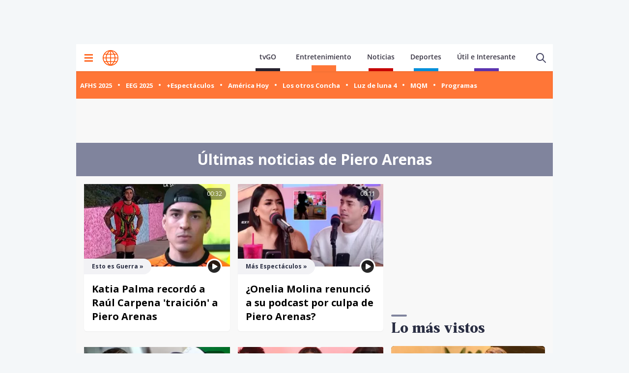

--- FILE ---
content_type: text/html; charset=utf-8
request_url: https://www.americatv.com.pe/tag/piero-arenas
body_size: 13811
content:
<!DOCTYPE html><html><head><meta charSet="utf-8"/><meta name="viewport" content="width=device-width,initial-scale=1,minimum-scale=1,maximum-scale=1,user-scalable=no" data-sentry-element="meta" data-sentry-source-file="Head.tsx"/><link rel="apple-touch-icon" sizes="180x180" href="/icons/apple-touch-icon.png"/><link rel="icon" type="image/png" sizes="32x32" href="/icons/favicon-32x32.png"/><link rel="icon" type="image/png" sizes="16x16" href="/icons/favicon-16x16.png"/><link rel="manifest" href="/site.webmanifest"/><link rel="mask-icon" href="/icons/safari-pinned-tab.svg" color="#ff5000"/><meta name="msapplication-TileColor" content="#ff5000" data-sentry-element="meta" data-sentry-source-file="Head.tsx"/><meta name="theme-color" content="#ffffff" data-sentry-element="meta" data-sentry-source-file="Head.tsx"/><meta property="fb:admins" content="733654848"/><meta property="fb:admins" content="1604112120"/><meta property="fb:admins" content="1275711072"/><meta property="fb:pages" content="153707081317782"/><link rel="preconnect" href="https://fonts.gstatic.com"/><link rel="preconnect" href="https://www.googletagmanager.com"/><link rel="preconnect" href="https://adservice.google.com/"/><link rel="preconnect" href="https://googleads.g.doubleclick.net/"/><link rel="preconnect" href="https://www.googletagservices.com/"/><link rel="preconnect" href="https://tpc.googlesyndication.com/"/><script type="application/ld+json">{"@context":"https://schema.org","@type":"Organization","@id":"https://www.americatv.com.pe/","logo":"/icons/android-chrome-192x192.png","legalName":"América Entretenimiento","name":"América Entretenimiento","sameAs":["https://www.americatv.com.pe/"],"url":"https://www.americatv.com.pe/","data-sentry-element":"OrganizationJsonLd","data-sentry-component":"SeoOrganization","data-sentry-source-file":"SeoOrganization.tsx","address":{"@type":"PostalAddress","streetAddress":"Montero Rosas 1099","addressLocality":"Santa Beatriz","addressRegion":"Lima","postalCode":"150101","addressCountry":"Perú"},"contactPoint":[{"@type":"ContactPoint","telephone":"+511-419-4000","contactType":"customer service","areaServed":"PE","availableLanguage":["English","Spanish"]}]}</script><link rel="canonical" href="https://www.americatv.com.pe/tag/piero-arenas"/><title>Últimas noticias de piero arenas</title><meta name="robots" content="index,follow"/><meta property="og:title" content="Últimas noticias de piero arenas"/><meta property="og:url" content="https://www.americatv.com.pe/tag/piero-arenas"/><meta property="og:type" content="website"/><meta property="og:image" content="/img/default-seo.jpg"/><meta property="og:image:alt" content="América Entretenimiento"/><meta property="og:image:width" content="696"/><meta property="og:image:height" content="418"/><script type="application/ld+json">{"@context":"https://schema.org","@type":"ItemList","data-sentry-element":"CarouselJsonLd","data-sentry-component":"SeoCarousel","data-sentry-source-file":"SeoCarousel.tsx","itemListElement":[{"@type":"ListItem","position":"1","url":"https://www.americatv.com.pe/esto-es-guerra/katia-palma-recordo-raul-carpena-traicion-piero-arenas-noticia-161725"},{"@type":"ListItem","position":"2","url":"https://www.americatv.com.pe/mas-espectaculos/onelia-molina-renuncio-su-podcast-culpa-piero-arenas-noticia-159575"},{"@type":"ListItem","position":"3","url":"https://www.americatv.com.pe/mas-espectaculos/piero-arenas-reacciono-asi-su-supuesto-beso-pamela-lopez-noticia-159264"},{"@type":"ListItem","position":"4","url":"https://www.americatv.com.pe/mas-espectaculos/piero-arenas-puso-nerviosa-vania-torres-detras-camaras-noticia-156448"},{"@type":"ListItem","position":"5","url":"https://www.americatv.com.pe/america-hoy/patricio-parodi-se-puso-nervioso-reencontrarse-flavia-laos-noticia-156320"},{"@type":"ListItem","position":"6","url":"https://www.americatv.com.pe/mande-quien-mande/piero-arenas-reacciono-asi-recibir-beso-robado-vivo-noticia-156296"},{"@type":"ListItem","position":"7","url":"https://www.americatv.com.pe/esto-es-guerra/piero-arenas-y-ale-fuller-salidas-mayra-goni-expuso-noticia-156151"},{"@type":"ListItem","position":"8","url":"https://www.americatv.com.pe/esto-es-guerra/michelle-soifer-minimizo-piero-arenas-eres-sombra-pato-noticia-156099"},{"@type":"ListItem","position":"9","url":"https://www.americatv.com.pe/esto-es-guerra/kevin-diaz-lanzo-tremendo-baldazo-agua-piero-arenas-noticia-155801"},{"@type":"ListItem","position":"10","url":"https://www.americatv.com.pe/mande-quien-mande/piero-arenas-y-javier-rojo-se-enfrentaron-duelo-baile-noticia-155764"},{"@type":"ListItem","position":"11","url":"https://www.americatv.com.pe/mas-espectaculos/luciana-fuster-piero-arenas-aclaro-sobre-infidelidad-patricio-parodi-noticia-155746"},{"@type":"ListItem","position":"12","url":"https://www.americatv.com.pe/esto-es-guerra/piero-arenas-raul-carpena-sobre-ducelia-que-me-quitaste-noticia-155648"}]}</script><meta name="next-head-count" content="31"/><link rel="preload" href="/_next/static/css/1c1728b944c812c9.css" as="style"/><link rel="stylesheet" href="/_next/static/css/1c1728b944c812c9.css" data-n-g=""/><link rel="preload" href="/_next/static/css/98ae5a85068436fb.css" as="style"/><link rel="stylesheet" href="/_next/static/css/98ae5a85068436fb.css" data-n-p=""/><link rel="preload" href="/_next/static/css/640550d43982235d.css" as="style"/><link rel="stylesheet" href="/_next/static/css/640550d43982235d.css" data-n-p=""/><link rel="preload" href="/_next/static/css/d003adb93a697673.css" as="style"/><link rel="stylesheet" href="/_next/static/css/d003adb93a697673.css" data-n-p=""/><noscript data-n-css=""></noscript><script defer="" nomodule="" src="/_next/static/chunks/polyfills-78c92fac7aa8fdd8.js"></script><script src="/_next/static/chunks/webpack-f00b6dfa1adaa838.js" defer=""></script><script src="/_next/static/chunks/framework-f9abbe1382635579.js" defer=""></script><script src="/_next/static/chunks/main-b2dfd33725c28b8c.js" defer=""></script><script src="/_next/static/chunks/pages/_app-e03f32ea8edd1ca7.js" defer=""></script><script src="/_next/static/chunks/5439-607a676539c01fc5.js" defer=""></script><script src="/_next/static/chunks/2962-2badd04514e80ddd.js" defer=""></script><script src="/_next/static/chunks/8694-4faf2579dfa9996c.js" defer=""></script><script src="/_next/static/chunks/1248-d56064afd507964a.js" defer=""></script><script src="/_next/static/chunks/pages/tag/%5Btag%5D-ccefa71b5040e15b.js" defer=""></script><script src="/_next/static/estaticos/_buildManifest.js" defer=""></script><script src="/_next/static/estaticos/_ssgManifest.js" defer=""></script></head><body><div id="__next"><noscript><iframe src="https://www.googletagmanager.com/ns.html?id=GTM-KG65Z6S" height="0" width="0" style="display:none;visibility:hidden"></iframe></noscript><div class="fixed w-full"><div class="max-w-screen md:mx-auto relative"><div id="LATERAL1" data-ads-name="Lateral_1" class="AdsSlot_lateral1__BfHD6 AdsSlot_ads__47CZf" data-sentry-component="AdsSlot" data-sentry-source-file="AdsSlot.tsx"></div><div id="LATERAL2" data-ads-name="Lateral_2" class="AdsSlot_lateral2__fxWQs AdsSlot_ads__47CZf" data-sentry-component="AdsSlot" data-sentry-source-file="AdsSlot.tsx"></div></div></div><div id="LEADERBOARD1" data-ads-name="Leaderboard_1" class="AdsSlot_leaderboard__b_MRN flex justify-center min-h-[50px] md:min-h-[90px] z-20 AdsSlot_ads__47CZf" data-sentry-component="AdsSlot" data-sentry-source-file="AdsSlot.tsx"></div><div class="max-w-screen md:mx-auto relative z-0 bg-[#f8f8f8] __className_67e863"><div class="w-full top-0 flex bg-white relative px-1 md:h-[55px]" data-sentry-component="NewHeader" data-sentry-source-file="NewHeader.tsx"><div class="mx-auto  relative z-30 w-full"><div class="flex justify-between h-14 md:h-full"><div class="flex items-center"><div class="inline-flex "><button class="inline-block p-3" aria-label="Mostrar menú"><svg xmlns="http://www.w3.org/2000/svg" width="18" height="16" fill="none" class="fill-ae-orange-100" data-sentry-element="svg" data-sentry-source-file="Hamburger.tsx" data-sentry-component="Hamburger"><path d="M.75 15.5h22.5V13H.75v2.5Zm0-6.25h22.5v-2.5H.75v2.5ZM.75.5V3h22.5V.5H.75Z" data-sentry-element="path" data-sentry-source-file="Hamburger.tsx"></path></svg></button></div><div class="pl-2 pt-1.5"><a aria-label="Ir a inicio" class="inline-block" data-sentry-element="Link" data-sentry-source-file="NewHeader.tsx" href="/"><svg xmlns="https://www.w3.org/2000/svg" width="30" height="30" viewBox="0 0 40.111 40.111" class="fill-ae-orange-100 w-8 h-8 md:w-8 md:h-8" data-sentry-element="svg" data-sentry-source-file="Logo.tsx" data-sentry-component="Logo"><path class="svg-logo-a" data-name="Trazado 14924" d="M37.364 10.093c-.12-.2-.2-.358-.319-.557a19.751 19.751 0 0 0-5.185-5.568c-.519-.358-1.037-.716-1.6-1.074-.2-.119-.4-.239-.558-.318A20.439 20.439 0 0 0 20.173.15h-.2A19.425 19.425 0 0 0 9.922 2.934a20.048 20.048 0 0 0-7.1 7.159 19.833 19.833 0 0 0 0 19.886l.279.517a20.087 20.087 0 0 0 5.3 5.687c.479.358 1 .676 1.516.994.4.239.758.437 1.157.636a20.215 20.215 0 0 0 8.895 2.148h.16a19.62 19.62 0 0 0 5.863-.915 17.964 17.964 0 0 0 4.188-1.869 21.951 21.951 0 0 0 1.994-1.352A19.891 19.891 0 0 0 37 30.496l.279-.517c.12-.2.2-.358.319-.557a20.215 20.215 0 0 0 2.273-7.4 15.923 15.923 0 0 0 .08-1.949 18.962 18.962 0 0 0-2.587-9.98Zm.638 8.949h-5.584a21.451 21.451 0 0 0-1.635-7.437h5.105a17.788 17.788 0 0 1 2.114 7.436ZM21.09 2.85a21.376 21.376 0 0 1 6.5 6.721h-6.5Zm-1.994 6.726h-6.5a20.558 20.558 0 0 1 6.5-6.721Zm-3.071-6.96a22.364 22.364 0 0 0-5.7 6.96h-4.79a18.217 18.217 0 0 1 10.49-6.96Zm3.071 8.988v7.437H9.762a19.963 19.963 0 0 1 1.795-7.437Zm0 9.426v7.437h-7.539a19.963 19.963 0 0 1-1.795-7.437Zm0 9.466v6.721a20.951 20.951 0 0 1-6.5-6.721Zm1.994 0h6.5a20.558 20.558 0 0 1-6.5 6.721Zm3.071 6.96a22.364 22.364 0 0 0 5.7-6.96h4.789a18.217 18.217 0 0 1-10.489 6.959Zm-3.071-8.989V21.03h9.333a19.963 19.963 0 0 1-1.795 7.437Zm0-9.426v-7.437h7.538a19.963 19.963 0 0 1 1.795 7.437Zm8.974-13.84c.479.318.957.676 1.4 1.034a18.35 18.35 0 0 1 3.186 3.381h-4.785a22.069 22.069 0 0 0-5.7-7 18.047 18.047 0 0 1 5.424 2.267 3.328 3.328 0 0 1 .475.318Zm-25.806 6.4h5.106a22.617 22.617 0 0 0-1.635 7.437H2.184a18.351 18.351 0 0 1 2.074-7.434ZM2.184 21.03h5.544a21.451 21.451 0 0 0 1.635 7.437H4.258a17.017 17.017 0 0 1-1.635-4.375c-.04-.119-.04-.239-.08-.4-.04-.119-.04-.239-.08-.358a19.272 19.272 0 0 1-.279-2.184s0-.08 0-.12Zm8.895 14.477a18.619 18.619 0 0 1-5.584-5.011h4.786a23.061 23.061 0 0 0 5.744 6.96 21.982 21.982 0 0 1-2.875-.915c-.359-.159-.718-.318-1.037-.477-.356-.2-.675-.359-1.034-.557Zm24.849-7.039h-5.106a22.617 22.617 0 0 0 1.635-7.437h5.584a19.049 19.049 0 0 1-2.113 7.436Z" stroke-width="0.3" data-sentry-element="path" data-sentry-source-file="Logo.tsx"></path></svg></a></div></div><div class="flex"><nav class="hidden md:flex md:items-end mt-4 mr-4"><ul class="flex items-end"><li class="mx-4"><a href="https://tvgo.americatv.com.pe" class="Header_text_nav__KjhRt pb-1.5 " target="_blank" rel="noreferrer">tvGO</a><span class="w-[50px] block h-1.5 mx-auto bg-tg"></span></li><li class="mx-4"><a class="Header_text_nav__KjhRt" data-sentry-element="Link" data-sentry-source-file="NewHeader.tsx" href="/entretenimiento">Entretenimiento</a><span class="w-[50px] h-3 bg-aebg block mx-auto"></span></li><li class="mx-4"><a href="https://www.americatv.com.pe/noticias" class="Header_text_nav__KjhRt pb-1.5">Noticias</a><span class="w-[50px] h-1.5 block mx-auto bg-an"></span></li><li class="mx-4"><a href="https://www.americatv.com.pe/deportes" class="Header_text_nav__KjhRt pb-1.5">Deportes</a><span class="w-[50px] h-1.5 block mx-auto bg-ad"></span></li><li class="mx-4"><a href="https://www.americatv.com.pe/noticias/util-e-interesante" class="Header_text_nav__KjhRt pb-1.5">Útil e Interesante</a><span class="w-[50px] h-1.5 block mx-auto bg-uei"></span></li></ul></nav><div class="flex items-center"><div class="flex items-center"><button class="hidden md:flex px-2"><svg class="ico-search-show" xmlns="http://www.w3.org/2000/svg" width="24" height="24" fill="none" viewBox="0 0 24 24" data-sentry-element="svg" data-sentry-component="Search" data-sentry-source-file="Search.tsx"><path fill="#494966" fill-rule="evenodd" d="M16.325 14.899l5.38 5.38a1.009 1.009 0 11-1.427 1.426l-5.38-5.38a8 8 0 111.426-1.426h.001zM10 16a6 6 0 100-12 6 6 0 000 12z" clip-rule="evenodd" data-sentry-element="path" data-sentry-source-file="Search.tsx"></path></svg></button></div></div></div></div></div></div><div class="py-2 bg-aebg shadow-inner" data-sentry-component="NewNavigation" data-sentry-source-file="NewNavigation.tsx"><nav><ul class="relative w-full flex md:block snap-x snap-proximity overflow-x-auto px-2 md:pb-0 "><li class="snap-center shrink-0 flex md:inline-flex items-center"><a class="my-2" href="/al-fondo-hay-sitio?utm_source=AE&amp;utm_medium=Boton&amp;utm_campaign=Al-Fondo-Hay-Sitio"><button class="NewNavigation_navigation__link__ax_Tn">AFHS 2025</button></a><i class="w-1 h-1 bg-white rounded-full flex mx-3"></i></li><li class="snap-center shrink-0 flex md:inline-flex items-center"><a class="my-2" href="/esto-es-guerra?utm_source=AE&amp;utm_medium=Boton&amp;utm_campaign=EEG"><button class="NewNavigation_navigation__link__ax_Tn">EEG 2025</button></a><i class="w-1 h-1 bg-white rounded-full flex mx-3"></i></li><li class="snap-center shrink-0 flex md:inline-flex items-center"><a class="my-2" href="/mas-espectaculos?utm_source=AE&amp;utm_medium=Boton&amp;utm_campaign=Mas%20Espectaculos"><button class="NewNavigation_navigation__link__ax_Tn">+Espectáculos</button></a><i class="w-1 h-1 bg-white rounded-full flex mx-3"></i></li><li class="snap-center shrink-0 flex md:inline-flex items-center"><a class="my-2" href="/america-hoy?utm_source=AE&amp;utm_medium=Boton&amp;utm_campaign=Am%C3%A9rica%20Hoy"><button class="NewNavigation_navigation__link__ax_Tn">América Hoy</button></a><i class="w-1 h-1 bg-white rounded-full flex mx-3"></i></li><li class="snap-center shrink-0 flex md:inline-flex items-center"><a class="my-2" href="/los-otros-concha?utm_source=AE&amp;utm_medium=Boton&amp;utm_campaign=Los%20Otros%20Concha"><button class="NewNavigation_navigation__link__ax_Tn">Los otros Concha</button></a><i class="w-1 h-1 bg-white rounded-full flex mx-3"></i></li><li class="snap-center shrink-0 flex md:inline-flex items-center"><a class="my-2" href="/luz-de-luna?utm_source=AE&amp;utm_medium=Boton&amp;utm_campaign=Luz-de-luna-4"><button class="NewNavigation_navigation__link__ax_Tn">Luz de luna 4</button></a><i class="w-1 h-1 bg-white rounded-full flex mx-3"></i></li><li class="snap-center shrink-0 flex md:inline-flex items-center"><a class="my-2" href="/mande-quien-mande?utm_source=AE&amp;utm_medium=Boton&amp;utm_campaign=Mande-Quien-Mande"><button class="NewNavigation_navigation__link__ax_Tn">MQM</button></a><i class="w-1 h-1 bg-white rounded-full flex mx-3"></i></li><li class="snap-center shrink-0 flex md:inline-flex items-center"><a href="https://www.americatv.com.pe/programas?ref=hbsec2"><button class="NewNavigation_navigation__link__ax_Tn">Programas</button></a></li></ul></nav></div><div class="md:max-w-screen md:mx-auto"><div id="LEADERBOARD1" data-ads-name="Leaderboard_1" class="AdsSlot_leaderboard__b_MRN flex justify-center min-h-[50px] md:min-h-[90px] AdsSlot_ads__47CZf" data-sentry-component="AdsSlot" data-sentry-source-file="AdsSlot.tsx"></div></div><div class="bg-ae-light-300 text-center py-4 mb-4"><h1 class="text-white text-3xl font-bold">Últimas noticias de <span class="capitalize">piero arenas</span></h1></div><section class="px-4 md:flex"><div class="md:w-2/3 md:pr-4"><div class="md:grid md:grid-cols-2 md:gap-4"><article class="CardPrimary_cardWhite__vaS8P mb-4 rounded-b-md overflow-hidden shadow-sm hover:shadow-md" data-sentry-component="CardPrimary" data-sentry-source-file="CardPrimary.tsx"><div class="relative CardPrimary_image__rK3tL"><a data-sentry-element="Link" data-sentry-source-file="CardPrimary.tsx" href="/esto-es-guerra/katia-palma-recordo-raul-carpena-traicion-piero-arenas-noticia-161725"><div class="bg-black/40 rounded-2xl py-1 px-2 text-white font-light absolute top-2 right-2 text-xs CardPrimary_timer__CMoAV">00:32</div><div class="absolute -bottom-4 right-4 z-10 w-8 h-8" style="background-image:url(/icons/ico-play.svg);background-size:contain"></div><picture><source srcSet="
                            https://e-ae.americatv.com.pe/esto-es-guerra-katia-palma-recordo-raul-carpena-traicion-piero-arenas-noticia-161725-302x170-440320.jpg 1x,
                            https://e-ae.americatv.com.pe/esto-es-guerra-katia-palma-recordo-raul-carpena-traicion-piero-arenas-noticia-161725-604x340-440320.jpg 2x
                          " media="(max-width: 768px)"/><img alt="Katia troleó a Raúl con su &#x27;traición&#x27; a Piero Arenas" data-sentry-element="Image" data-sentry-component="Picture" data-sentry-source-file="Picture.tsx" loading="lazy" width="269" height="152" decoding="async" data-nimg="1" class="w-full" style="color:transparent" src="https://e-ae.americatv.com.pe/esto-es-guerra-katia-palma-recordo-raul-carpena-traicion-piero-arenas-noticia-161725-269x152-440320.jpg"/></picture></a></div><div class="relative p-4 pt-8"><a href="/esto-es-guerra"><div class="absolute -top-4 bg-ae-light-200 text-ae-text-100 rounded-r-2xl px-4 py-2 text-xs font-bold left-0 hover:bg-ae-orange-100 hover:text-white">Esto es Guerra<!-- --> »</div></a><h2 class="CardPrimary_title__fyVZP hover:underline" data-sentry-element="HeadingTitle" data-sentry-source-file="CardPrimary.tsx"><a class="font-bold text-xl" data-sentry-element="Link" data-sentry-source-file="CardPrimary.tsx" href="/esto-es-guerra/katia-palma-recordo-raul-carpena-traicion-piero-arenas-noticia-161725">Katia Palma recordó a Raúl Carpena 'traición' a Piero Arenas</a></h2></div></article><article class="CardPrimary_cardWhite__vaS8P mb-4 rounded-b-md overflow-hidden shadow-sm hover:shadow-md" data-sentry-component="CardPrimary" data-sentry-source-file="CardPrimary.tsx"><div class="relative CardPrimary_image__rK3tL"><a data-sentry-element="Link" data-sentry-source-file="CardPrimary.tsx" href="/mas-espectaculos/onelia-molina-renuncio-su-podcast-culpa-piero-arenas-noticia-159575"><div class="bg-black/40 rounded-2xl py-1 px-2 text-white font-light absolute top-2 right-2 text-xs CardPrimary_timer__CMoAV">00:11</div><div class="absolute -bottom-4 right-4 z-10 w-8 h-8" style="background-image:url(/icons/ico-play.svg);background-size:contain"></div><picture><source srcSet="
                            https://e-ae.americatv.com.pe/mas-espectaculos-onelia-molina-renuncio-su-podcast-culpa-piero-arenas-noticia-159575-302x170-437911.jpg 1x,
                            https://e-ae.americatv.com.pe/mas-espectaculos-onelia-molina-renuncio-su-podcast-culpa-piero-arenas-noticia-159575-604x340-437911.jpg 2x
                          " media="(max-width: 768px)"/><img alt="¿Onelia Molina dejó en vivo su podcast por Piero Arenas?" data-sentry-element="Image" data-sentry-component="Picture" data-sentry-source-file="Picture.tsx" loading="lazy" width="269" height="152" decoding="async" data-nimg="1" class="w-full" style="color:transparent" src="https://e-ae.americatv.com.pe/mas-espectaculos-onelia-molina-renuncio-su-podcast-culpa-piero-arenas-noticia-159575-269x152-437911.jpg"/></picture></a></div><div class="relative p-4 pt-8"><a href="/mas-espectaculos"><div class="absolute -top-4 bg-ae-light-200 text-ae-text-100 rounded-r-2xl px-4 py-2 text-xs font-bold left-0 hover:bg-ae-orange-100 hover:text-white">Más Espectáculos<!-- --> »</div></a><h2 class="CardPrimary_title__fyVZP hover:underline" data-sentry-element="HeadingTitle" data-sentry-source-file="CardPrimary.tsx"><a class="font-bold text-xl" data-sentry-element="Link" data-sentry-source-file="CardPrimary.tsx" href="/mas-espectaculos/onelia-molina-renuncio-su-podcast-culpa-piero-arenas-noticia-159575">¿Onelia Molina renunció a su podcast por culpa de Piero Arenas?</a></h2></div></article><article class="CardPrimary_cardWhite__vaS8P mb-4 rounded-b-md overflow-hidden shadow-sm hover:shadow-md" data-sentry-component="CardPrimary" data-sentry-source-file="CardPrimary.tsx"><div class="relative CardPrimary_image__rK3tL"><a data-sentry-element="Link" data-sentry-source-file="CardPrimary.tsx" href="/mas-espectaculos/piero-arenas-reacciono-asi-su-supuesto-beso-pamela-lopez-noticia-159264"><div class="bg-black/40 rounded-2xl py-1 px-2 text-white font-light absolute top-2 right-2 text-xs CardPrimary_timer__CMoAV">00:21</div><div class="absolute -bottom-4 right-4 z-10 w-8 h-8" style="background-image:url(/icons/ico-play.svg);background-size:contain"></div><picture><source srcSet="
                            https://e-ae.americatv.com.pe/mas-espectaculos-piero-arenas-reacciono-asi-su-supuesto-beso-pamela-lopez-noticia-159264-302x170-437549.jpg 1x,
                            https://e-ae.americatv.com.pe/mas-espectaculos-piero-arenas-reacciono-asi-su-supuesto-beso-pamela-lopez-noticia-159264-604x340-437549.jpg 2x
                          " media="(max-width: 768px)"/><img alt="Pamela López: ¿Qué dijo Piero Arenas de su presunto beso?" data-sentry-element="Image" data-sentry-component="Picture" data-sentry-source-file="Picture.tsx" loading="lazy" width="269" height="152" decoding="async" data-nimg="1" class="w-full" style="color:transparent" src="https://e-ae.americatv.com.pe/mas-espectaculos-piero-arenas-reacciono-asi-su-supuesto-beso-pamela-lopez-noticia-159264-269x152-437549.jpg"/></picture></a></div><div class="relative p-4 pt-8"><a href="/mas-espectaculos"><div class="absolute -top-4 bg-ae-light-200 text-ae-text-100 rounded-r-2xl px-4 py-2 text-xs font-bold left-0 hover:bg-ae-orange-100 hover:text-white">Más Espectáculos<!-- --> »</div></a><h2 class="CardPrimary_title__fyVZP hover:underline" data-sentry-element="HeadingTitle" data-sentry-source-file="CardPrimary.tsx"><a class="font-bold text-xl" data-sentry-element="Link" data-sentry-source-file="CardPrimary.tsx" href="/mas-espectaculos/piero-arenas-reacciono-asi-su-supuesto-beso-pamela-lopez-noticia-159264">Piero Arenas reaccionó así por su supuesto beso con Pamela López</a></h2></div></article><article class="CardPrimary_cardWhite__vaS8P mb-4 rounded-b-md overflow-hidden shadow-sm hover:shadow-md" data-sentry-component="CardPrimary" data-sentry-source-file="CardPrimary.tsx"><div class="relative CardPrimary_image__rK3tL"><a data-sentry-element="Link" data-sentry-source-file="CardPrimary.tsx" href="/mas-espectaculos/piero-arenas-puso-nerviosa-vania-torres-detras-camaras-noticia-156448"><div class="bg-black/40 rounded-2xl py-1 px-2 text-white font-light absolute top-2 right-2 text-xs CardPrimary_timer__CMoAV">01:05</div><div class="absolute -bottom-4 right-4 z-10 w-8 h-8" style="background-image:url(/icons/ico-play.svg);background-size:contain"></div><picture><source srcSet="
                            https://e-ae.americatv.com.pe/mas-espectaculos-piero-arenas-puso-nerviosa-vania-torres-detras-camaras-noticia-156448-302x170-434145.jpg 1x,
                            https://e-ae.americatv.com.pe/mas-espectaculos-piero-arenas-puso-nerviosa-vania-torres-detras-camaras-noticia-156448-604x340-434145.jpg 2x
                          " media="(max-width: 768px)"/><img alt="Piero Arenas puso nerviosa a Vania Torres con gesto detrás de cámaras." data-sentry-element="Image" data-sentry-component="Picture" data-sentry-source-file="Picture.tsx" loading="lazy" width="269" height="152" decoding="async" data-nimg="1" class="w-full" style="color:transparent" src="https://e-ae.americatv.com.pe/mas-espectaculos-piero-arenas-puso-nerviosa-vania-torres-detras-camaras-noticia-156448-269x152-434145.jpg"/></picture></a></div><div class="relative p-4 pt-8"><a href="/mas-espectaculos"><div class="absolute -top-4 bg-ae-light-200 text-ae-text-100 rounded-r-2xl px-4 py-2 text-xs font-bold left-0 hover:bg-ae-orange-100 hover:text-white">Más Espectáculos<!-- --> »</div></a><h2 class="CardPrimary_title__fyVZP hover:underline" data-sentry-element="HeadingTitle" data-sentry-source-file="CardPrimary.tsx"><a class="font-bold text-xl" data-sentry-element="Link" data-sentry-source-file="CardPrimary.tsx" href="/mas-espectaculos/piero-arenas-puso-nerviosa-vania-torres-detras-camaras-noticia-156448">Piero Arenas puso nerviosa a Vania Torres en detrás de cámaras</a></h2></div></article><article class="CardPrimary_cardWhite__vaS8P mb-4 rounded-b-md overflow-hidden shadow-sm hover:shadow-md" data-sentry-component="CardPrimary" data-sentry-source-file="CardPrimary.tsx"><div class="relative CardPrimary_image__rK3tL"><a data-sentry-element="Link" data-sentry-source-file="CardPrimary.tsx" href="/america-hoy/patricio-parodi-se-puso-nervioso-reencontrarse-flavia-laos-noticia-156320"><div class="bg-black/40 rounded-2xl py-1 px-2 text-white font-light absolute top-2 right-2 text-xs CardPrimary_timer__CMoAV">01:15</div><div class="absolute -bottom-4 right-4 z-10 w-8 h-8" style="background-image:url(/icons/ico-play.svg);background-size:contain"></div><picture><source srcSet="
                            https://e-ae.americatv.com.pe/america-hoy-patricio-parodi-se-puso-nervioso-reencontrarse-flavia-laos-noticia-156320-302x170-433989.jpg 1x,
                            https://e-ae.americatv.com.pe/america-hoy-patricio-parodi-se-puso-nervioso-reencontrarse-flavia-laos-noticia-156320-604x340-433989.jpg 2x
                          " media="(max-width: 768px)"/><img alt="Piero Arenas sobre reencuentro de Flavia Laos y Patricio Parodi." data-sentry-element="Image" data-sentry-component="Picture" data-sentry-source-file="Picture.tsx" loading="lazy" width="269" height="152" decoding="async" data-nimg="1" class="w-full" style="color:transparent" src="https://e-ae.americatv.com.pe/america-hoy-patricio-parodi-se-puso-nervioso-reencontrarse-flavia-laos-noticia-156320-269x152-433989.jpg"/></picture></a></div><div class="relative p-4 pt-8"><a href="/america-hoy"><div class="absolute -top-4 bg-ae-light-200 text-ae-text-100 rounded-r-2xl px-4 py-2 text-xs font-bold left-0 hover:bg-ae-orange-100 hover:text-white">América Hoy<!-- --> »</div></a><h2 class="CardPrimary_title__fyVZP hover:underline" data-sentry-element="HeadingTitle" data-sentry-source-file="CardPrimary.tsx"><a class="font-bold text-xl" data-sentry-element="Link" data-sentry-source-file="CardPrimary.tsx" href="/america-hoy/patricio-parodi-se-puso-nervioso-reencontrarse-flavia-laos-noticia-156320">¿Patricio Parodi se puso nervioso tras reencontrarse Flavia Laos?</a></h2></div></article><article class="CardPrimary_cardWhite__vaS8P mb-4 rounded-b-md overflow-hidden shadow-sm hover:shadow-md" data-sentry-component="CardPrimary" data-sentry-source-file="CardPrimary.tsx"><div class="relative CardPrimary_image__rK3tL"><a data-sentry-element="Link" data-sentry-source-file="CardPrimary.tsx" href="/mande-quien-mande/piero-arenas-reacciono-asi-recibir-beso-robado-vivo-noticia-156296"><div class="bg-black/40 rounded-2xl py-1 px-2 text-white font-light absolute top-2 right-2 text-xs CardPrimary_timer__CMoAV">00:49</div><div class="absolute -bottom-4 right-4 z-10 w-8 h-8" style="background-image:url(/icons/ico-play.svg);background-size:contain"></div><picture><source srcSet="
                            https://e-ae.americatv.com.pe/mande-quien-mande-piero-arenas-reacciono-asi-recibir-beso-robado-vivo-noticia-156296-302x170-433946.jpg 1x,
                            https://e-ae.americatv.com.pe/mande-quien-mande-piero-arenas-reacciono-asi-recibir-beso-robado-vivo-noticia-156296-604x340-433946.jpg 2x
                          " media="(max-width: 768px)"/><img alt="Piero Arenas reaccionó así tras recibir beso robado en vivo." data-sentry-element="Image" data-sentry-component="Picture" data-sentry-source-file="Picture.tsx" loading="lazy" width="269" height="152" decoding="async" data-nimg="1" class="w-full" style="color:transparent" src="https://e-ae.americatv.com.pe/mande-quien-mande-piero-arenas-reacciono-asi-recibir-beso-robado-vivo-noticia-156296-269x152-433946.jpg"/></picture></a></div><div class="relative p-4 pt-8"><a href="/mande-quien-mande"><div class="absolute -top-4 bg-ae-light-200 text-ae-text-100 rounded-r-2xl px-4 py-2 text-xs font-bold left-0 hover:bg-ae-orange-100 hover:text-white">Mande quien mande<!-- --> »</div></a><h2 class="CardPrimary_title__fyVZP hover:underline" data-sentry-element="HeadingTitle" data-sentry-source-file="CardPrimary.tsx"><a class="font-bold text-xl" data-sentry-element="Link" data-sentry-source-file="CardPrimary.tsx" href="/mande-quien-mande/piero-arenas-reacciono-asi-recibir-beso-robado-vivo-noticia-156296">Piero Arenas reaccionó así tras recibir beso robado en vivo</a></h2></div></article><article class="CardPrimary_cardWhite__vaS8P mb-4 rounded-b-md overflow-hidden shadow-sm hover:shadow-md" data-sentry-component="CardPrimary" data-sentry-source-file="CardPrimary.tsx"><div class="relative CardPrimary_image__rK3tL"><a data-sentry-element="Link" data-sentry-source-file="CardPrimary.tsx" href="/esto-es-guerra/piero-arenas-y-ale-fuller-salidas-mayra-goni-expuso-noticia-156151"><div class="bg-black/40 rounded-2xl py-1 px-2 text-white font-light absolute top-2 right-2 text-xs CardPrimary_timer__CMoAV">00:54</div><div class="absolute -bottom-4 right-4 z-10 w-8 h-8" style="background-image:url(/icons/ico-play.svg);background-size:contain"></div><picture><source srcSet="
                            https://e-ae.americatv.com.pe/esto-es-guerra-piero-arenas-y-ale-fuller-salidas-mayra-goni-expuso-noticia-156151-302x170-433767.jpg 1x,
                            https://e-ae.americatv.com.pe/esto-es-guerra-piero-arenas-y-ale-fuller-salidas-mayra-goni-expuso-noticia-156151-604x340-433767.jpg 2x
                          " media="(max-width: 768px)"/><img alt="¿Piero Arenas y Ale Fuller en salidas?" data-sentry-element="Image" data-sentry-component="Picture" data-sentry-source-file="Picture.tsx" loading="lazy" width="269" height="152" decoding="async" data-nimg="1" class="w-full" style="color:transparent" src="https://e-ae.americatv.com.pe/esto-es-guerra-piero-arenas-y-ale-fuller-salidas-mayra-goni-expuso-noticia-156151-269x152-433767.jpg"/></picture></a></div><div class="relative p-4 pt-8"><a href="/esto-es-guerra"><div class="absolute -top-4 bg-ae-light-200 text-ae-text-100 rounded-r-2xl px-4 py-2 text-xs font-bold left-0 hover:bg-ae-orange-100 hover:text-white">Esto es Guerra<!-- --> »</div></a><h2 class="CardPrimary_title__fyVZP hover:underline" data-sentry-element="HeadingTitle" data-sentry-source-file="CardPrimary.tsx"><a class="font-bold text-xl" data-sentry-element="Link" data-sentry-source-file="CardPrimary.tsx" href="/esto-es-guerra/piero-arenas-y-ale-fuller-salidas-mayra-goni-expuso-noticia-156151">¿Piero Arenas y Ale Fuller en salidas? Mayra Goñi los expuso</a></h2></div></article><article class="CardPrimary_cardWhite__vaS8P mb-4 rounded-b-md overflow-hidden shadow-sm hover:shadow-md" data-sentry-component="CardPrimary" data-sentry-source-file="CardPrimary.tsx"><div class="relative CardPrimary_image__rK3tL"><a data-sentry-element="Link" data-sentry-source-file="CardPrimary.tsx" href="/esto-es-guerra/michelle-soifer-minimizo-piero-arenas-eres-sombra-pato-noticia-156099"><div class="bg-black/40 rounded-2xl py-1 px-2 text-white font-light absolute top-2 right-2 text-xs CardPrimary_timer__CMoAV">00:38</div><div class="absolute -bottom-4 right-4 z-10 w-8 h-8" style="background-image:url(/icons/ico-play.svg);background-size:contain"></div><picture><source srcSet="
                            https://e-ae.americatv.com.pe/esto-es-guerra-michelle-soifer-minimizo-piero-arenas-eres-sombra-pato-noticia-156099-302x170-433701.jpg 1x,
                            https://e-ae.americatv.com.pe/esto-es-guerra-michelle-soifer-minimizo-piero-arenas-eres-sombra-pato-noticia-156099-604x340-433701.jpg 2x
                          " media="(max-width: 768px)"/><img alt="Michelle Soifer a Piero Arenas: &quot;La sombra de Patricio&quot;" data-sentry-element="Image" data-sentry-component="Picture" data-sentry-source-file="Picture.tsx" loading="lazy" width="269" height="152" decoding="async" data-nimg="1" class="w-full" style="color:transparent" src="https://e-ae.americatv.com.pe/esto-es-guerra-michelle-soifer-minimizo-piero-arenas-eres-sombra-pato-noticia-156099-269x152-433701.jpg"/></picture></a></div><div class="relative p-4 pt-8"><a href="/esto-es-guerra"><div class="absolute -top-4 bg-ae-light-200 text-ae-text-100 rounded-r-2xl px-4 py-2 text-xs font-bold left-0 hover:bg-ae-orange-100 hover:text-white">Esto es Guerra<!-- --> »</div></a><h2 class="CardPrimary_title__fyVZP hover:underline" data-sentry-element="HeadingTitle" data-sentry-source-file="CardPrimary.tsx"><a class="font-bold text-xl" data-sentry-element="Link" data-sentry-source-file="CardPrimary.tsx" href="/esto-es-guerra/michelle-soifer-minimizo-piero-arenas-eres-sombra-pato-noticia-156099">Michelle Soifer minimizó a Piero Arenas: "Eres la sombra de Patricio"</a></h2></div></article><article class="CardPrimary_cardWhite__vaS8P mb-4 rounded-b-md overflow-hidden shadow-sm hover:shadow-md" data-sentry-component="CardPrimary" data-sentry-source-file="CardPrimary.tsx"><div class="relative CardPrimary_image__rK3tL"><a data-sentry-element="Link" data-sentry-source-file="CardPrimary.tsx" href="/esto-es-guerra/kevin-diaz-lanzo-tremendo-baldazo-agua-piero-arenas-noticia-155801"><div class="bg-black/40 rounded-2xl py-1 px-2 text-white font-light absolute top-2 right-2 text-xs CardPrimary_timer__CMoAV">00:26</div><div class="absolute -bottom-4 right-4 z-10 w-8 h-8" style="background-image:url(/icons/ico-play.svg);background-size:contain"></div><picture><source srcSet="
                            https://e-ae.americatv.com.pe/esto-es-guerra-kevin-diaz-lanzo-tremendo-baldazo-agua-piero-arenas-noticia-155801-302x170-433310.jpg 1x,
                            https://e-ae.americatv.com.pe/esto-es-guerra-kevin-diaz-lanzo-tremendo-baldazo-agua-piero-arenas-noticia-155801-604x340-433310.jpg 2x
                          " media="(max-width: 768px)"/><img alt="Piero Arenas recibió baldazo de agua " data-sentry-element="Image" data-sentry-component="Picture" data-sentry-source-file="Picture.tsx" loading="lazy" width="269" height="152" decoding="async" data-nimg="1" class="w-full" style="color:transparent" src="https://e-ae.americatv.com.pe/esto-es-guerra-kevin-diaz-lanzo-tremendo-baldazo-agua-piero-arenas-noticia-155801-269x152-433310.jpg"/></picture></a></div><div class="relative p-4 pt-8"><a href="/esto-es-guerra"><div class="absolute -top-4 bg-ae-light-200 text-ae-text-100 rounded-r-2xl px-4 py-2 text-xs font-bold left-0 hover:bg-ae-orange-100 hover:text-white">Esto es Guerra<!-- --> »</div></a><h2 class="CardPrimary_title__fyVZP hover:underline" data-sentry-element="HeadingTitle" data-sentry-source-file="CardPrimary.tsx"><a class="font-bold text-xl" data-sentry-element="Link" data-sentry-source-file="CardPrimary.tsx" href="/esto-es-guerra/kevin-diaz-lanzo-tremendo-baldazo-agua-piero-arenas-noticia-155801">Kevin Díaz lanzó tremendo baldazo de agua a Piero Arenas</a></h2></div></article><article class="CardPrimary_cardWhite__vaS8P mb-4 rounded-b-md overflow-hidden shadow-sm hover:shadow-md" data-sentry-component="CardPrimary" data-sentry-source-file="CardPrimary.tsx"><div class="relative CardPrimary_image__rK3tL"><a data-sentry-element="Link" data-sentry-source-file="CardPrimary.tsx" href="/mande-quien-mande/piero-arenas-y-javier-rojo-se-enfrentaron-duelo-baile-noticia-155764"><div class="bg-black/40 rounded-2xl py-1 px-2 text-white font-light absolute top-2 right-2 text-xs CardPrimary_timer__CMoAV">01:18</div><div class="absolute -bottom-4 right-4 z-10 w-8 h-8" style="background-image:url(/icons/ico-play.svg);background-size:contain"></div><picture><source srcSet="
                            https://e-ae.americatv.com.pe/mande-quien-mande-piero-arenas-y-javier-rojo-se-enfrentaron-duelo-baile-noticia-155764-302x170-433260.jpg 1x,
                            https://e-ae.americatv.com.pe/mande-quien-mande-piero-arenas-y-javier-rojo-se-enfrentaron-duelo-baile-noticia-155764-604x340-433260.jpg 2x
                          " media="(max-width: 768px)"/><img alt="Piero Arenas y Javier Rojo se enfrentaron en duelo de baile" data-sentry-element="Image" data-sentry-component="Picture" data-sentry-source-file="Picture.tsx" loading="lazy" width="269" height="152" decoding="async" data-nimg="1" class="w-full" style="color:transparent" src="https://e-ae.americatv.com.pe/mande-quien-mande-piero-arenas-y-javier-rojo-se-enfrentaron-duelo-baile-noticia-155764-269x152-433260.jpg"/></picture></a></div><div class="relative p-4 pt-8"><a href="/mande-quien-mande"><div class="absolute -top-4 bg-ae-light-200 text-ae-text-100 rounded-r-2xl px-4 py-2 text-xs font-bold left-0 hover:bg-ae-orange-100 hover:text-white">Mande quien mande<!-- --> »</div></a><h2 class="CardPrimary_title__fyVZP hover:underline" data-sentry-element="HeadingTitle" data-sentry-source-file="CardPrimary.tsx"><a class="font-bold text-xl" data-sentry-element="Link" data-sentry-source-file="CardPrimary.tsx" href="/mande-quien-mande/piero-arenas-y-javier-rojo-se-enfrentaron-duelo-baile-noticia-155764">Piero Arenas y Javier Rojo se enfrentaron en duelo de baile</a></h2></div></article><article class="CardPrimary_cardWhite__vaS8P mb-4 rounded-b-md overflow-hidden shadow-sm hover:shadow-md" data-sentry-component="CardPrimary" data-sentry-source-file="CardPrimary.tsx"><div class="relative CardPrimary_image__rK3tL"><a data-sentry-element="Link" data-sentry-source-file="CardPrimary.tsx" href="/mas-espectaculos/luciana-fuster-piero-arenas-aclaro-sobre-infidelidad-patricio-parodi-noticia-155746"><div class="bg-black/40 rounded-2xl py-1 px-2 text-white font-light absolute top-2 right-2 text-xs CardPrimary_timer__CMoAV">02:15</div><div class="absolute -bottom-4 right-4 z-10 w-8 h-8" style="background-image:url(/icons/ico-play.svg);background-size:contain"></div><picture><source srcSet="
                            https://e-ae.americatv.com.pe/mas-espectaculos-luciana-fuster-piero-arenas-aclaro-sobre-infidelidad-patricio-parodi-noticia-155746-302x170-433242.jpg 1x,
                            https://e-ae.americatv.com.pe/mas-espectaculos-luciana-fuster-piero-arenas-aclaro-sobre-infidelidad-patricio-parodi-noticia-155746-604x340-433242.jpg 2x
                          " media="(max-width: 768px)"/><img alt="Piero Arenas aclaró por supuesta infidelidad de Luciana a Patricio" data-sentry-element="Image" data-sentry-component="Picture" data-sentry-source-file="Picture.tsx" loading="lazy" width="269" height="152" decoding="async" data-nimg="1" class="w-full" style="color:transparent" src="https://e-ae.americatv.com.pe/mas-espectaculos-luciana-fuster-piero-arenas-aclaro-sobre-infidelidad-patricio-parodi-noticia-155746-269x152-433242.jpg"/></picture></a></div><div class="relative p-4 pt-8"><a href="/mas-espectaculos"><div class="absolute -top-4 bg-ae-light-200 text-ae-text-100 rounded-r-2xl px-4 py-2 text-xs font-bold left-0 hover:bg-ae-orange-100 hover:text-white">Más Espectáculos<!-- --> »</div></a><h2 class="CardPrimary_title__fyVZP hover:underline" data-sentry-element="HeadingTitle" data-sentry-source-file="CardPrimary.tsx"><a class="font-bold text-xl" data-sentry-element="Link" data-sentry-source-file="CardPrimary.tsx" href="/mas-espectaculos/luciana-fuster-piero-arenas-aclaro-sobre-infidelidad-patricio-parodi-noticia-155746">Piero Arenas aclaró sobre supuesta infidelidad de Luciana a Patricio</a></h2></div></article><article class="CardPrimary_cardWhite__vaS8P mb-4 rounded-b-md overflow-hidden shadow-sm hover:shadow-md" data-sentry-component="CardPrimary" data-sentry-source-file="CardPrimary.tsx"><div class="relative CardPrimary_image__rK3tL"><a data-sentry-element="Link" data-sentry-source-file="CardPrimary.tsx" href="/esto-es-guerra/piero-arenas-raul-carpena-sobre-ducelia-que-me-quitaste-noticia-155648"><div class="bg-black/40 rounded-2xl py-1 px-2 text-white font-light absolute top-2 right-2 text-xs CardPrimary_timer__CMoAV">00:32</div><div class="absolute -bottom-4 right-4 z-10 w-8 h-8" style="background-image:url(/icons/ico-play.svg);background-size:contain"></div><picture><source srcSet="
                            https://e-ae.americatv.com.pe/esto-es-guerra-piero-arenas-raul-carpena-sobre-ducelia-que-me-quitaste-noticia-155648-302x170-433111.jpg 1x,
                            https://e-ae.americatv.com.pe/esto-es-guerra-piero-arenas-raul-carpena-sobre-ducelia-que-me-quitaste-noticia-155648-604x340-433111.jpg 2x
                          " media="(max-width: 768px)"/><img alt="Piero Arenas y Raúl Carpena recordaron a Ducelia Echevarria | Composición: Katherine Lozano" data-sentry-element="Image" data-sentry-component="Picture" data-sentry-source-file="Picture.tsx" loading="lazy" width="269" height="152" decoding="async" data-nimg="1" class="w-full" style="color:transparent" src="https://e-ae.americatv.com.pe/esto-es-guerra-piero-arenas-raul-carpena-sobre-ducelia-que-me-quitaste-noticia-155648-269x152-433111.jpg"/></picture></a></div><div class="relative p-4 pt-8"><a href="/esto-es-guerra"><div class="absolute -top-4 bg-ae-light-200 text-ae-text-100 rounded-r-2xl px-4 py-2 text-xs font-bold left-0 hover:bg-ae-orange-100 hover:text-white">Esto es Guerra<!-- --> »</div></a><h2 class="CardPrimary_title__fyVZP hover:underline" data-sentry-element="HeadingTitle" data-sentry-source-file="CardPrimary.tsx"><a class="font-bold text-xl" data-sentry-element="Link" data-sentry-source-file="CardPrimary.tsx" href="/esto-es-guerra/piero-arenas-raul-carpena-sobre-ducelia-que-me-quitaste-noticia-155648">Piero Arenas a Raúl Carpena sobre Ducelia: "La que me quitaste"</a></h2></div></article></div></div><div class="md:w-1/3 "><div id="MEDIUMRECTANGLE1" data-ads-name="MediumRectangle_1" class="flex justify-center mb-4 min-h-[250px] AdsSlot_ads__47CZf" data-sentry-component="AdsSlot" data-sentry-source-file="AdsSlot.tsx"></div><div>Loading...</div><div id="MEDIUMRECTANGLE2" data-ads-name="MediumRectangle_2" class="flex justify-center mb-4 AdsSlot_ads__47CZf" data-sentry-component="AdsSlot" data-sentry-source-file="AdsSlot.tsx"></div></div></section><div class="md:max-w-screen md:mx-auto md:py-5"><div id="LEADERBOARD2" data-ads-name="Leaderboard_2" class="AdsSlot_leaderboard__b_MRN AdsSlot_leaderboard2___bZBc flex justify-center mt-4 AdsSlot_ads__47CZf" data-sentry-component="AdsSlot" data-sentry-source-file="AdsSlot.tsx"></div></div><div id="LEADERBOARD2" data-ads-name="Leaderboard_2" class="AdsSlot_leaderboard__b_MRN AdsSlot_leaderboard2___bZBc flex justify-center md:after:hidden AdsSlot_ads__47CZf" data-sentry-component="AdsSlot" data-sentry-source-file="AdsSlot.tsx"></div><div id="OOP1" data-ads-name="OOP1" class="AdsSlot_oop__yBYxD flex justify-center AdsSlot_ads__47CZf" data-sentry-component="AdsSlot" data-sentry-source-file="AdsSlot.tsx"></div><div id="OOP2" data-ads-name="OOP2" class="AdsSlot_oop__yBYxD flex justify-center AdsSlot_ads__47CZf" data-sentry-component="AdsSlot" data-sentry-source-file="AdsSlot.tsx"></div><footer class="bg-white" data-sentry-component="Footer" data-sentry-source-file="Footer.tsx"><div class="hidden md:flex justify-around px-4 p-8"><div class="flex gap-1"><svg xmlns="https://www.w3.org/2000/svg" width="28" height="28" data-sentry-element="svg" data-sentry-source-file="LogoAmerica.tsx" data-sentry-component="LogoAmerica"><path data-name="Trazado 11771" d="M26.173 6.993c-.084-.14-.14-.252-.224-.392A13.892 13.892 0 0 0 22.3 2.685a46.38 46.38 0 0 0-1.122-.755 6.496 6.496 0 0 0-.393-.224A14.375 14.375 0 0 0 14.082 0h-.14a13.662 13.662 0 0 0-7.069 1.958A14.1 14.1 0 0 0 1.88 6.993a13.949 13.949 0 0 0 0 13.986l.2.364a14.128 14.128 0 0 0 3.731 4c.337.252.7.476 1.066.7.281.168.533.308.814.448A14.218 14.218 0 0 0 13.942 28h.112a13.8 13.8 0 0 0 4.124-.643 12.634 12.634 0 0 0 2.946-1.315 15.439 15.439 0 0 0 1.4-.951 13.99 13.99 0 0 0 3.394-3.748l.2-.364c.084-.14.14-.252.224-.392a14.217 14.217 0 0 0 1.6-5.2A11.2 11.2 0 0 0 28 14.014a13.337 13.337 0 0 0-1.827-7.021Zm.449 6.294h-3.927a15.087 15.087 0 0 0-1.15-5.231h3.591a12.511 12.511 0 0 1 1.486 5.231ZM14.728 1.9A15.034 15.034 0 0 1 19.3 6.629h-4.572Zm-1.4 4.727H8.752A14.459 14.459 0 0 1 13.325 1.9Zm-2.16-4.9a15.729 15.729 0 0 0-4.012 4.9H3.787a12.813 12.813 0 0 1 7.378-4.893Zm2.16 6.322v5.231H6.761a14.04 14.04 0 0 1 1.262-5.224Zm0 6.629v5.231h-5.3a14.04 14.04 0 0 1-1.262-5.231Zm0 6.657v4.735a14.735 14.735 0 0 1-4.573-4.727Zm1.4 0H19.3a14.459 14.459 0 0 1-4.573 4.727Zm2.16 4.9a15.729 15.729 0 0 0 4.012-4.9h3.366a12.813 12.813 0 0 1-7.378 4.903Zm-2.16-6.322v-5.228h6.564a14.04 14.04 0 0 1-1.262 5.231Zm0-6.629V8.056h5.3a14.04 14.04 0 0 1 1.262 5.231Zm6.312-9.732c.337.224.673.476.982.727a12.906 12.906 0 0 1 2.244 2.378H20.9a15.522 15.522 0 0 0-4.012-4.923A12.693 12.693 0 0 1 20.7 3.329a2.34 2.34 0 0 1 .34.223Zm-18.15 4.5h3.59a15.907 15.907 0 0 0-1.15 5.231h-3.9a12.907 12.907 0 0 1 1.459-5.227Zm-1.459 6.633h3.9a15.087 15.087 0 0 0 1.15 5.231H2.889a11.969 11.969 0 0 1-1.15-3.077c-.028-.084-.028-.168-.056-.28-.028-.084-.028-.168-.056-.252a13.555 13.555 0 0 1-.2-1.538s.004-.056.004-.084Zm6.255 10.182a13.1 13.1 0 0 1-3.927-3.524h3.366a16.219 16.219 0 0 0 4.04 4.9 15.461 15.461 0 0 1-2.02-.643c-.252-.112-.5-.224-.729-.336-.253-.145-.477-.257-.73-.397Zm17.477-4.951h-3.59a15.907 15.907 0 0 0 1.15-5.231h3.927a13.4 13.4 0 0 1-1.487 5.231Z" fill="#5f5f5f" data-sentry-element="path" data-sentry-source-file="LogoAmerica.tsx"></path></svg><span>América</span></div><div><h3 class="font-bold text-xl">Información al usuario</h3><ul class="text-sm text-ae-light-400 mx-auto"><li class="mb-2"><span class="cursor-pointer">Reglamento Interno de Seguridad y Salud en el trabajo</span></li><li class="mb-2"><span class="cursor-pointer">Políticas de seguridad y salud en el trabajo</span></li><li class="mb-2"><span class="cursor-pointer">Políticas de Privacidad</span></li><li class="mb-2"><span class="cursor-pointer">Política de usos adicionales</span></li><li class="mb-2"><span class="cursor-pointer">Términos &amp; Condiciones</span></li><li class="mb-2"><span class="cursor-pointer">Código de Ética</span></li><li class="mb-2"><span class="cursor-pointer">Línea Ética</span></li><li class="mb-2"><span class="cursor-pointer">Contácto</span></li></ul></div><div class="flex flex-row-reverse justify-center"><ul class="text-sm text-ae-light-400 flex flex-col gap-2"><li><a href="https://www.facebook.com/americatelevision" rel="noopener" aria-label="Facebook de América TV" class="flex items-center space-x-3"><svg xmlns="https://www.w3.org/2000/svg" viewBox="0 0 12 24" class="h-5 w-5" data-sentry-element="svg" data-sentry-source-file="FacebookEntretenimiento.tsx" data-sentry-component="FacebookEntretenimiento"><path class="svg-ico-fb" data-name="Trazado 11789" d="M7.787 24V13.067h3.574l.511-4.267H7.787V6.133C7.787 4.933 8.17 4 9.83 4H12V.133C11.489.133 10.213 0 8.809 0 5.745 0 3.575 2 3.575 5.6v3.2H0v4.267h3.574V24Z" fill-rule="evenodd" data-sentry-element="path" data-sentry-source-file="FacebookEntretenimiento.tsx"></path></svg><span>Facebook</span></a></li><li><a href="https://twitter.com/americatv_peru" rel="noopener" aria-label="Twitter de América TV" class="flex items-center space-x-3"><svg xmlns="http://www.w3.org/2000/svg" fill="currentColor" viewBox="0 0 16 16" class="h-5 w-5" data-sentry-element="svg" data-sentry-source-file="TwitterEntrentenimiento.tsx" data-sentry-component="TwitterEntretenimiento"><path d="M5.026 15c6.038 0 9.341-5.003 9.341-9.334 0-.14 0-.282-.006-.422A6.685 6.685 0 0 0 16 3.542a6.658 6.658 0 0 1-1.889.518 3.301 3.301 0 0 0 1.447-1.817 6.533 6.533 0 0 1-2.087.793A3.286 3.286 0 0 0 7.875 6.03a9.325 9.325 0 0 1-6.767-3.429 3.289 3.289 0 0 0 1.018 4.382A3.323 3.323 0 0 1 .64 6.575v.045a3.288 3.288 0 0 0 2.632 3.218 3.203 3.203 0 0 1-.865.115 3.23 3.23 0 0 1-.614-.057 3.283 3.283 0 0 0 3.067 2.277A6.588 6.588 0 0 1 .78 13.58a6.32 6.32 0 0 1-.78-.045A9.344 9.344 0 0 0 5.026 15z" data-sentry-element="path" data-sentry-source-file="TwitterEntrentenimiento.tsx"></path></svg><span>Twitter</span></a></li><li><a href="https://www.instagram.com/americatelevision/?hl=es-la" rel="noopener" aria-label="Instagram de América TV" class="flex items-center space-x-3"><svg xmlns="https://www.w3.org/2000/svg" viewBox="0 0 24 24" class="h-5 w-5" data-sentry-element="svg" data-sentry-source-file="InstagramEntretenimiento.tsx" data-sentry-component="InstagramEntretenimiento"><path class="svg-ico-it" data-name="Trazado 11791" d="M12 2.133a36.8 36.8 0 0 1 4.8.133 6.184 6.184 0 0 1 2.267.4 4.683 4.683 0 0 1 2.267 2.267 6.184 6.184 0 0 1 .4 2.267c0 1.2.133 1.6.133 4.8a36.794 36.794 0 0 1-.133 4.8 6.184 6.184 0 0 1-.4 2.267 4.683 4.683 0 0 1-2.267 2.267 6.184 6.184 0 0 1-2.267.4c-1.2 0-1.6.133-4.8.133a36.794 36.794 0 0 1-4.8-.133 6.184 6.184 0 0 1-2.267-.4 4.683 4.683 0 0 1-2.267-2.267 6.184 6.184 0 0 1-.4-2.267c0-1.2-.133-1.6-.133-4.8a36.8 36.8 0 0 1 .133-4.8 6.184 6.184 0 0 1 .4-2.267A4.789 4.789 0 0 1 3.6 3.6a2.254 2.254 0 0 1 1.333-.933 6.184 6.184 0 0 1 2.267-.4 36.8 36.8 0 0 1 4.8-.134M12 0a39.4 39.4 0 0 0-4.933.133 8.232 8.232 0 0 0-2.934.534A5.22 5.22 0 0 0 2 2 5.22 5.22 0 0 0 .667 4.133a6.075 6.075 0 0 0-.534 2.934A39.4 39.4 0 0 0 0 12a39.4 39.4 0 0 0 .133 4.933 8.231 8.231 0 0 0 .533 2.933A5.22 5.22 0 0 0 2 22a5.22 5.22 0 0 0 2.133 1.333 8.231 8.231 0 0 0 2.933.533A39.4 39.4 0 0 0 12 24a39.4 39.4 0 0 0 4.933-.133 8.232 8.232 0 0 0 2.933-.533 5.594 5.594 0 0 0 3.467-3.467 8.231 8.231 0 0 0 .533-2.933C23.867 15.6 24 15.2 24 12a39.4 39.4 0 0 0-.133-4.933 8.232 8.232 0 0 0-.533-2.933A5.22 5.22 0 0 0 22 2 5.22 5.22 0 0 0 19.867.667a8.231 8.231 0 0 0-2.934-.534A39.4 39.4 0 0 0 12 0m0 5.867A6.035 6.035 0 0 0 5.867 12 6.133 6.133 0 1 0 12 5.867M12 16a3.929 3.929 0 0 1-4-4 3.929 3.929 0 0 1 4-4 3.929 3.929 0 0 1 4 4 3.929 3.929 0 0 1-4 4m6.4-11.867A1.467 1.467 0 1 0 19.867 5.6 1.48 1.48 0 0 0 18.4 4.133" fill-rule="evenodd" data-sentry-element="path" data-sentry-source-file="InstagramEntretenimiento.tsx"></path></svg><span>Instagram</span></a></li><li class="mt-5"><a data-sentry-element="Link" data-sentry-source-file="Footer.tsx" href="/libro-reclamaciones"><img alt="libro-reclamaciones" data-sentry-element="Image" data-sentry-source-file="Footer.tsx" loading="lazy" width="100" height="55" decoding="async" data-nimg="1" style="color:transparent" srcSet="/_next/image?url=%2Fimg%2Flibro-reclamaciones-ico.png&amp;w=128&amp;q=75 1x, /_next/image?url=%2Fimg%2Flibro-reclamaciones-ico.png&amp;w=256&amp;q=75 2x" src="/_next/image?url=%2Fimg%2Flibro-reclamaciones-ico.png&amp;w=256&amp;q=75"/></a></li></ul></div></div><div class="grid gap-5 px-4 pb-5 md:hidden"><div class="flex flex-col"><div class="relative overflow-hidden"><input type="checkbox" class="peer absolute top-0 inset-x-0 h-12 opacity-0 z-10 cursor-pointer"/><div class="h-12 w-full flex items-center"><h3 class="font-bold text-sm">INFORMACIÓN AL USUARIO</h3></div><div class="absolute top-3 right-0 transition-transform duration-500 rotate-0 peer-checked:rotate-180"><svg width="16" height="16" fill="none" xmlns="http://www.w3.org/2000/svg" class="h-6 w-6" viewBox="0 0 24 24" stroke="currentColor" data-sentry-element="svg" data-sentry-source-file="Flecha.tsx" data-sentry-component="Flecha"><path d="m2 5 6.16 5.687a.5.5 0 0 0 .68 0L15 5" stroke="currentColor" stroke-width="2" stroke-linecap="round" data-sentry-element="path" data-sentry-source-file="Flecha.tsx"></path></svg></div><div class="overflow-hidden transition-all md:max-w-screen duration-500 max-h-0 peer-checked:max-h-full"><div class="text-sm"><ul><li class="mb-2"><span class="cursor-pointer">Reglamento Interno de Seguridad y Salud en el trabajo</span></li><li class="mb-2"><span class="cursor-pointer">Políticas de seguridad y salud en el trabajo</span></li><li class="mb-2"><span class="cursor-pointer">Políticas de Privacidad</span></li><li class="mb-2"><span class="cursor-pointer">Política de usos adicionales</span></li><li class="mb-2"><span class="cursor-pointer">Términos &amp; Condiciones</span></li><li class="mb-2"><span class="cursor-pointer">Código de Ética</span></li><li class="mb-2"><span class="cursor-pointer">Línea Ética</span></li><li class="mb-2"><span class="cursor-pointer">Contácto</span></li><li class="mb-4"><span class="cursor-pointer"><img alt="libro-reclamaciones" data-sentry-element="Image" data-sentry-source-file="Footer.tsx" loading="lazy" width="100" height="55" decoding="async" data-nimg="1" style="color:transparent" srcSet="/_next/image?url=%2Fimg%2Flibro-reclamaciones-ico.png&amp;w=128&amp;q=75 1x, /_next/image?url=%2Fimg%2Flibro-reclamaciones-ico.png&amp;w=256&amp;q=75 2x" src="/_next/image?url=%2Fimg%2Flibro-reclamaciones-ico.png&amp;w=256&amp;q=75"/></span></li></ul></div></div></div><div class="relative overflow-hidden"><input type="checkbox" class="peer absolute top-0 inset-x-0 h-12 opacity-0 z-10 cursor-pointer md:max-w-screen mx-auto"/><div class="h-12 w-full flex items-center"><h3 class="font-bold text-sm">OTROS SITIOS DE ÁMERICA</h3></div><div class="absolute top-3 right-0 transition-transform duration-500 rotate-0 peer-checked:rotate-180 md:max-w-screen mx-auto"><svg width="16" height="16" fill="none" xmlns="http://www.w3.org/2000/svg" class="h-6 w-6" viewBox="0 0 24 24" stroke="currentColor" data-sentry-element="svg" data-sentry-source-file="Flecha.tsx" data-sentry-component="Flecha"><path d="m2 5 6.16 5.687a.5.5 0 0 0 .68 0L15 5" stroke="currentColor" stroke-width="2" stroke-linecap="round" data-sentry-element="path" data-sentry-source-file="Flecha.tsx"></path></svg></div><div class="overflow-hidden transition-all md:max-w-screen duration-500 max-h-0 peer-checked:max-h-full"><div class="text-sm"><ul><li><a href="https://www.americatv.com.pe/">Entretenimiento</a></li><li><a href="https://www.americatv.com.pe/deportes">Deportes</a></li><li><a href="https://www.americatv.com.pe/noticias">Noticias</a></li><li><a href="https://canaln.pe/">Canal N</a></li><li><a href="https://www.americatv.com.pe/america-musica">América Música</a></li><li><a href="https://www.americatv.com.pe/noticias/util-e-interesante">Útil e interesante</a></li></ul></div></div></div></div><div class="flex justify-between"><div class="flex gap-2"><svg xmlns="https://www.w3.org/2000/svg" width="28" height="28" data-sentry-element="svg" data-sentry-source-file="LogoAmerica.tsx" data-sentry-component="LogoAmerica"><path data-name="Trazado 11771" d="M26.173 6.993c-.084-.14-.14-.252-.224-.392A13.892 13.892 0 0 0 22.3 2.685a46.38 46.38 0 0 0-1.122-.755 6.496 6.496 0 0 0-.393-.224A14.375 14.375 0 0 0 14.082 0h-.14a13.662 13.662 0 0 0-7.069 1.958A14.1 14.1 0 0 0 1.88 6.993a13.949 13.949 0 0 0 0 13.986l.2.364a14.128 14.128 0 0 0 3.731 4c.337.252.7.476 1.066.7.281.168.533.308.814.448A14.218 14.218 0 0 0 13.942 28h.112a13.8 13.8 0 0 0 4.124-.643 12.634 12.634 0 0 0 2.946-1.315 15.439 15.439 0 0 0 1.4-.951 13.99 13.99 0 0 0 3.394-3.748l.2-.364c.084-.14.14-.252.224-.392a14.217 14.217 0 0 0 1.6-5.2A11.2 11.2 0 0 0 28 14.014a13.337 13.337 0 0 0-1.827-7.021Zm.449 6.294h-3.927a15.087 15.087 0 0 0-1.15-5.231h3.591a12.511 12.511 0 0 1 1.486 5.231ZM14.728 1.9A15.034 15.034 0 0 1 19.3 6.629h-4.572Zm-1.4 4.727H8.752A14.459 14.459 0 0 1 13.325 1.9Zm-2.16-4.9a15.729 15.729 0 0 0-4.012 4.9H3.787a12.813 12.813 0 0 1 7.378-4.893Zm2.16 6.322v5.231H6.761a14.04 14.04 0 0 1 1.262-5.224Zm0 6.629v5.231h-5.3a14.04 14.04 0 0 1-1.262-5.231Zm0 6.657v4.735a14.735 14.735 0 0 1-4.573-4.727Zm1.4 0H19.3a14.459 14.459 0 0 1-4.573 4.727Zm2.16 4.9a15.729 15.729 0 0 0 4.012-4.9h3.366a12.813 12.813 0 0 1-7.378 4.903Zm-2.16-6.322v-5.228h6.564a14.04 14.04 0 0 1-1.262 5.231Zm0-6.629V8.056h5.3a14.04 14.04 0 0 1 1.262 5.231Zm6.312-9.732c.337.224.673.476.982.727a12.906 12.906 0 0 1 2.244 2.378H20.9a15.522 15.522 0 0 0-4.012-4.923A12.693 12.693 0 0 1 20.7 3.329a2.34 2.34 0 0 1 .34.223Zm-18.15 4.5h3.59a15.907 15.907 0 0 0-1.15 5.231h-3.9a12.907 12.907 0 0 1 1.459-5.227Zm-1.459 6.633h3.9a15.087 15.087 0 0 0 1.15 5.231H2.889a11.969 11.969 0 0 1-1.15-3.077c-.028-.084-.028-.168-.056-.28-.028-.084-.028-.168-.056-.252a13.555 13.555 0 0 1-.2-1.538s.004-.056.004-.084Zm6.255 10.182a13.1 13.1 0 0 1-3.927-3.524h3.366a16.219 16.219 0 0 0 4.04 4.9 15.461 15.461 0 0 1-2.02-.643c-.252-.112-.5-.224-.729-.336-.253-.145-.477-.257-.73-.397Zm17.477-4.951h-3.59a15.907 15.907 0 0 0 1.15-5.231h3.927a13.4 13.4 0 0 1-1.487 5.231Z" fill="#5f5f5f" data-sentry-element="path" data-sentry-source-file="LogoAmerica.tsx"></path></svg><span>América</span></div><div><ul class="flex gap-2"><li><a href="https://www.facebook.com/americatelevision" rel="noopener" aria-label="Facebook de América TV" class="flex items-center space-x-3"><svg xmlns="https://www.w3.org/2000/svg" viewBox="0 0 12 24" class="h-5 w-5" data-sentry-element="svg" data-sentry-source-file="FacebookEntretenimiento.tsx" data-sentry-component="FacebookEntretenimiento"><path class="svg-ico-fb" data-name="Trazado 11789" d="M7.787 24V13.067h3.574l.511-4.267H7.787V6.133C7.787 4.933 8.17 4 9.83 4H12V.133C11.489.133 10.213 0 8.809 0 5.745 0 3.575 2 3.575 5.6v3.2H0v4.267h3.574V24Z" fill-rule="evenodd" data-sentry-element="path" data-sentry-source-file="FacebookEntretenimiento.tsx"></path></svg></a></li><li><a href="https://twitter.com/americatv_peru" rel="noopener" aria-label="Twitter de América TV" class="flex items-center space-x-3"><svg xmlns="http://www.w3.org/2000/svg" fill="currentColor" viewBox="0 0 16 16" class="h-5 w-5" data-sentry-element="svg" data-sentry-source-file="TwitterEntrentenimiento.tsx" data-sentry-component="TwitterEntretenimiento"><path d="M5.026 15c6.038 0 9.341-5.003 9.341-9.334 0-.14 0-.282-.006-.422A6.685 6.685 0 0 0 16 3.542a6.658 6.658 0 0 1-1.889.518 3.301 3.301 0 0 0 1.447-1.817 6.533 6.533 0 0 1-2.087.793A3.286 3.286 0 0 0 7.875 6.03a9.325 9.325 0 0 1-6.767-3.429 3.289 3.289 0 0 0 1.018 4.382A3.323 3.323 0 0 1 .64 6.575v.045a3.288 3.288 0 0 0 2.632 3.218 3.203 3.203 0 0 1-.865.115 3.23 3.23 0 0 1-.614-.057 3.283 3.283 0 0 0 3.067 2.277A6.588 6.588 0 0 1 .78 13.58a6.32 6.32 0 0 1-.78-.045A9.344 9.344 0 0 0 5.026 15z" data-sentry-element="path" data-sentry-source-file="TwitterEntrentenimiento.tsx"></path></svg></a></li><li><a href="https://www.instagram.com/americatelevision/?hl=es-la" rel="noopener" aria-label="Instagram de América TV" class="flex items-center space-x-3"><svg xmlns="https://www.w3.org/2000/svg" viewBox="0 0 24 24" class="h-5 w-5" data-sentry-element="svg" data-sentry-source-file="InstagramEntretenimiento.tsx" data-sentry-component="InstagramEntretenimiento"><path class="svg-ico-it" data-name="Trazado 11791" d="M12 2.133a36.8 36.8 0 0 1 4.8.133 6.184 6.184 0 0 1 2.267.4 4.683 4.683 0 0 1 2.267 2.267 6.184 6.184 0 0 1 .4 2.267c0 1.2.133 1.6.133 4.8a36.794 36.794 0 0 1-.133 4.8 6.184 6.184 0 0 1-.4 2.267 4.683 4.683 0 0 1-2.267 2.267 6.184 6.184 0 0 1-2.267.4c-1.2 0-1.6.133-4.8.133a36.794 36.794 0 0 1-4.8-.133 6.184 6.184 0 0 1-2.267-.4 4.683 4.683 0 0 1-2.267-2.267 6.184 6.184 0 0 1-.4-2.267c0-1.2-.133-1.6-.133-4.8a36.8 36.8 0 0 1 .133-4.8 6.184 6.184 0 0 1 .4-2.267A4.789 4.789 0 0 1 3.6 3.6a2.254 2.254 0 0 1 1.333-.933 6.184 6.184 0 0 1 2.267-.4 36.8 36.8 0 0 1 4.8-.134M12 0a39.4 39.4 0 0 0-4.933.133 8.232 8.232 0 0 0-2.934.534A5.22 5.22 0 0 0 2 2 5.22 5.22 0 0 0 .667 4.133a6.075 6.075 0 0 0-.534 2.934A39.4 39.4 0 0 0 0 12a39.4 39.4 0 0 0 .133 4.933 8.231 8.231 0 0 0 .533 2.933A5.22 5.22 0 0 0 2 22a5.22 5.22 0 0 0 2.133 1.333 8.231 8.231 0 0 0 2.933.533A39.4 39.4 0 0 0 12 24a39.4 39.4 0 0 0 4.933-.133 8.232 8.232 0 0 0 2.933-.533 5.594 5.594 0 0 0 3.467-3.467 8.231 8.231 0 0 0 .533-2.933C23.867 15.6 24 15.2 24 12a39.4 39.4 0 0 0-.133-4.933 8.232 8.232 0 0 0-.533-2.933A5.22 5.22 0 0 0 22 2 5.22 5.22 0 0 0 19.867.667a8.231 8.231 0 0 0-2.934-.534A39.4 39.4 0 0 0 12 0m0 5.867A6.035 6.035 0 0 0 5.867 12 6.133 6.133 0 1 0 12 5.867M12 16a3.929 3.929 0 0 1-4-4 3.929 3.929 0 0 1 4-4 3.929 3.929 0 0 1 4 4 3.929 3.929 0 0 1-4 4m6.4-11.867A1.467 1.467 0 1 0 19.867 5.6 1.48 1.48 0 0 0 18.4 4.133" fill-rule="evenodd" data-sentry-element="path" data-sentry-source-file="InstagramEntretenimiento.tsx"></path></svg></a></li></ul></div></div></div></footer><noscript><img src="https://sb.scorecardresearch.com/p?c1=2&amp;c2=17731404&amp;cv=4.4.0&amp;cj=1"></noscript></div></div><script id="__NEXT_DATA__" type="application/json">{"props":{"pageProps":{"keyName":"piero-arenas","tags":[{"nid":161725,"titulo":"Katia Palma recordó a Raúl Carpena 'traición' a Piero Arenas","titulo_alt":"Katia Palma record\u0026oacute; a Ra\u0026uacute;l Carpena 'traici\u0026oacute;n' a Piero Arenas","bajada":"Katia Palma no tuvo reparo en mencionarle a Ra\u0026uacute;l Carpena la vez que \u0026quot;serruch\u0026oacute;\u0026quot; a Piero Arenas.","bajada_alt":"Katia Palma no tuvo reparo en mencionarle a Ra\u0026amp;uacute;l Carpena la vez que \u0026amp;quot;serruch\u0026amp;oacute;\u0026amp;quot; a Piero Arenas.","url":"esto-es-guerra/katia-palma-recordo-raul-carpena-traicion-piero-arenas-noticia-161725","img":{"url":"esto-es-guerra-katia-palma-recordo-raul-carpena-traicion-piero-arenas-noticia-161725","fid":440320,"ext":"jpg","fid_ext":"440320.jpg","path":"esto-es-guerra-katia-palma-recordo-raul-carpena-traicion-piero-arenas-noticia-161725-%s-440320.jpg","path_fid_ext":"esto-es-guerra-katia-palma-recordo-raul-carpena-traicion-piero-arenas-noticia-161725-%s-%s.%s","description":"Katia troleó a Raúl con su 'traición' a Piero Arenas","nombre":"","slug":""},"tipo":"video","categoria":{"id":19,"name":"Esto es Guerra","url":"esto-es-guerra","nombre":"Esto es Guerra"},"seccion":{"id":19,"name":"Esto es Guerra","url":"esto-es-guerra","nombre":"Esto es Guerra"},"tags":[{"name":"raul carpena","name_url":"raul-carpena","url":"/noticias-de-raul-carpena-50353","tid":50353,"updated_at":"2023-03-02T19:56:10.828000Z","created_at":"2023-03-02T19:56:10.828000Z"},{"name":"piero arenas","name_url":"piero-arenas","url":"/noticias-de-piero-arenas-50345","tid":50345,"updated_at":"2023-02-21T00:55:42.488000Z","created_at":"2023-02-21T00:55:42.488000Z"}],"media":{"id":"6930e755a02d2d4d6cdc12a2","aspect":"16:9","duration":32000,"url900":"http://mdstrm.com/video/6930e755a02d2d4d6cdc12bf.mp4"},"pubtime":1764811740},{"nid":159575,"titulo":"¿Onelia Molina renunció a su podcast por culpa de Piero Arenas?","titulo_alt":"\u0026iquest;Onelia Molina renunci\u0026oacute; a su podcast por culpa de Piero Arenas?","bajada":"\u003cp\u003eOnelia Molina sorprendi\u0026oacute; al pararse de su sitio e irse del set en medio de la transmisi\u0026oacute;n en vivo de su podcast.\u003c/p\u003e","bajada_alt":"\u0026lt;p\u0026gt;Onelia Molina sorprendi\u0026amp;oacute; al pararse de su sitio e irse del set en medio de la transmisi\u0026amp;oacute;n en vivo de su podcast.\u0026lt;/p\u0026gt;","url":"mas-espectaculos/onelia-molina-renuncio-su-podcast-culpa-piero-arenas-noticia-159575","img":{"url":"mas-espectaculos-onelia-molina-renuncio-su-podcast-culpa-piero-arenas-noticia-159575","fid":437911,"ext":"jpg","fid_ext":"437911.jpg","path":"mas-espectaculos-onelia-molina-renuncio-su-podcast-culpa-piero-arenas-noticia-159575-%s-437911.jpg","path_fid_ext":"mas-espectaculos-onelia-molina-renuncio-su-podcast-culpa-piero-arenas-noticia-159575-%s-%s.%s","description":"¿Onelia Molina dejó en vivo su podcast por Piero Arenas?","nombre":"","slug":""},"tipo":"video","categoria":{"id":369,"name":"Más Espectáculos","url":"mas-espectaculos","nombre":"Más Espectáculos"},"seccion":{"id":369,"name":"Más Espectáculos","url":"mas-espectaculos","nombre":"Más Espectáculos"},"tags":[{"name":"onelia molina","name_url":"onelia-molina","url":"/noticias-de-onelia-molina-50347","tid":50347,"updated_at":"2023-02-28T00:28:50.405000Z","created_at":"2023-02-28T00:28:50.405000Z"},{"name":"piero arenas","name_url":"piero-arenas","url":"/noticias-de-piero-arenas-50345","tid":50345,"updated_at":"2023-02-21T00:55:42.488000Z","created_at":"2023-02-21T00:55:42.488000Z"}],"media":{"id":"6891043fdcccb5a9042a60e0","aspect":"16:9","duration":11000,"url900":"http://mdstrm.com/video/6891043fdcccb5a9042a60fb.mp4"},"pubtime":1754334357},{"nid":159264,"titulo":"Piero Arenas reaccionó así por su supuesto beso con Pamela López","titulo_alt":"Piero Arenas reaccion\u0026oacute; as\u0026iacute; por su supuesto beso con Pamela L\u0026oacute;pez","title_portada":"","bajada":"\u003cp\u003ePiero Arenas acapar\u0026oacute; las portadas de los medios de comunicaci\u0026oacute;n por presunto beso con\u0026nbsp;Pamela L\u0026oacute;pez.\u003c/p\u003e","bajada_alt":"\u0026lt;p\u0026gt;Piero Arenas acapar\u0026amp;oacute; las portadas de los medios de comunicaci\u0026amp;oacute;n por presunto beso con\u0026amp;nbsp;Pamela L\u0026amp;oacute;pez.\u0026lt;/p\u0026gt;","url":"mas-espectaculos/piero-arenas-reacciono-asi-su-supuesto-beso-pamela-lopez-noticia-159264","img":{"url":"mas-espectaculos-piero-arenas-reacciono-asi-su-supuesto-beso-pamela-lopez-noticia-159264","fid":437549,"ext":"jpg","fid_ext":"437549.jpg","path":"mas-espectaculos-piero-arenas-reacciono-asi-su-supuesto-beso-pamela-lopez-noticia-159264-%s-437549.jpg","path_fid_ext":"mas-espectaculos-piero-arenas-reacciono-asi-su-supuesto-beso-pamela-lopez-noticia-159264-%s-%s.%s","description":"Pamela López: ¿Qué dijo Piero Arenas de su presunto beso?","nombre":"","slug":""},"tipo":"video","categoria":{"id":369,"name":"Más Espectáculos","url":"mas-espectaculos","nombre":"Más Espectáculos"},"seccion":{"id":369,"name":"Más Espectáculos","url":"mas-espectaculos","nombre":"Más Espectáculos"},"tags":[{"name":"piero arenas","name_url":"piero-arenas","url":"/noticias-de-piero-arenas-50345","tid":50345,"updated_at":"2023-02-21T00:55:42.488000Z","created_at":"2023-02-21T00:55:42.488000Z"},{"name":"pamela lopez","name_url":"pamela-lopez","url":"/noticias-de-pamela-lopez-50137","tid":50137,"updated_at":"2022-04-12T19:09:43.502000Z","created_at":"2022-04-12T19:09:43.502000Z"}],"media":{"id":"6877e6177a6d92908552efd5","aspect":"16:9","duration":21000,"url900":"http://mdstrm.com/video/6877e6177a6d92908552effa.mp4"},"pubtime":1752689506},{"nid":156448,"titulo":"Piero Arenas puso nerviosa a Vania Torres en detrás de cámaras","titulo_alt":"Piero Arenas puso nerviosa a Vania Torres en detr\u0026aacute;s de c\u0026aacute;maras","bajada":"\u003cp\u003e\u0026iquest;Piero Arenas est\u0026aacute; interesado en Vania Torres? El competidor no se separ\u0026oacute; de la surfista en detr\u0026aacute;s de c\u0026aacute;maras.\u003c/p\u003e","bajada_alt":"\u0026lt;p\u0026gt;\u0026amp;iquest;Piero Arenas est\u0026amp;aacute; interesado en Vania Torres? El competidor no se separ\u0026amp;oacute; de la surfista en detr\u0026amp;aacute;s de c\u0026amp;aacute;maras.\u0026lt;/p\u0026gt;","url":"mas-espectaculos/piero-arenas-puso-nerviosa-vania-torres-detras-camaras-noticia-156448","img":{"url":"mas-espectaculos-piero-arenas-puso-nerviosa-vania-torres-detras-camaras-noticia-156448","fid":434145,"ext":"jpg","fid_ext":"434145.jpg","path":"mas-espectaculos-piero-arenas-puso-nerviosa-vania-torres-detras-camaras-noticia-156448-%s-434145.jpg","path_fid_ext":"mas-espectaculos-piero-arenas-puso-nerviosa-vania-torres-detras-camaras-noticia-156448-%s-%s.%s","description":"Piero Arenas puso nerviosa a Vania Torres con gesto detrás de cámaras.","nombre":"","slug":""},"tipo":"video","categoria":{"id":369,"name":"Más Espectáculos","url":"mas-espectaculos","nombre":"Más Espectáculos"},"seccion":{"id":369,"name":"Más Espectáculos","url":"mas-espectaculos","nombre":"Más Espectáculos"},"tags":[{"name":"vania torres","name_url":"vania-torres","url":"/noticias-de-vania-torres-50526","tid":50526,"updated_at":"2023-10-30T21:59:19.423000Z","created_at":"2023-10-30T21:59:19.423000Z"},{"name":"piero arenas","name_url":"piero-arenas","url":"/noticias-de-piero-arenas-50345","tid":50345,"updated_at":"2023-02-21T00:55:42.488000Z","created_at":"2023-02-21T00:55:42.488000Z"},{"tid":19,"name":"esto es guerra","url":"/noticias-de-esto-guerra-19","name_url":"esto-guerra","updated_at":"2021-08-06T15:07:48.509000Z","created_at":"2020-03-21T12:08:54.809000Z"}],"media":{"id":"67d46322bcf53c2783eb31c8","aspect":"16:9","duration":65000,"url900":"http://mdstrm.com/video/67d46322bcf53c2783eb31e3.mp4"},"pubtime":1741973400},{"nid":156320,"titulo":"¿Patricio Parodi se puso nervioso tras reencontrarse Flavia Laos?","titulo_alt":"\u0026iquest;Patricio Parodi se puso nervioso tras reencontrarse Flavia Laos?","title_portada":"","bajada":"\u003cp\u003ePiero Arenas revel\u0026oacute; si\u0026nbsp;Flavia Laos y Patricio Parodi conversaron en el evento o si el exguerrero se puso nervioso.\u003c/p\u003e","bajada_alt":"\u0026lt;p\u0026gt;Piero Arenas revel\u0026amp;oacute; si\u0026amp;nbsp;Flavia Laos y Patricio Parodi conversaron en el evento o si el exguerrero se puso nervioso.\u0026lt;/p\u0026gt;","url":"america-hoy/patricio-parodi-se-puso-nervioso-reencontrarse-flavia-laos-noticia-156320","img":{"url":"america-hoy-patricio-parodi-se-puso-nervioso-reencontrarse-flavia-laos-noticia-156320","fid":433989,"ext":"jpg","fid_ext":"433989.jpg","path":"america-hoy-patricio-parodi-se-puso-nervioso-reencontrarse-flavia-laos-noticia-156320-%s-433989.jpg","path_fid_ext":"america-hoy-patricio-parodi-se-puso-nervioso-reencontrarse-flavia-laos-noticia-156320-%s-%s.%s","description":"Piero Arenas sobre reencuentro de Flavia Laos y Patricio Parodi.","nombre":"","slug":""},"tipo":"video","categoria":{"id":312,"name":"América Hoy","url":"america-hoy","nombre":"América Hoy"},"seccion":{"id":312,"name":"América Hoy","url":"america-hoy","nombre":"América Hoy"},"tags":[{"tid":19502,"name":"flavia laos","url":"/noticias-de-flavia-laos-19502","name_url":"flavia-laos","updated_at":"2024-10-09T18:32:06.157000Z","created_at":"2021-08-06T15:07:45.734000Z","hierarchy":"master"},{"tid":5783,"name":"patricio parodi","url":"/noticias-de-patricio-parodi-5783","name_url":"patricio-parodi","updated_at":"2024-01-18T15:24:27.445000Z","created_at":"2021-08-06T15:07:44.427000Z","hierarchy":"master"},{"name":"piero arenas","name_url":"piero-arenas","url":"/noticias-de-piero-arenas-50345","tid":50345,"updated_at":"2023-02-21T00:55:42.488000Z","created_at":"2023-02-21T00:55:42.488000Z"}],"media":{"id":"67cf0f0b5fca8dd90b2bbcc5","aspect":"16:9","duration":75000,"url900":"http://mdstrm.com/video/67cf0f0b5fca8dd90b2bbce0.mp4"},"pubtime":1741626000},{"nid":156296,"titulo":"Piero Arenas reaccionó así tras recibir beso robado en vivo","titulo_alt":"Piero Arenas reaccion\u0026oacute; as\u0026iacute; tras recibir beso robado en vivo","bajada":"\u003cp\u003ePiero Arenas nunca imagin\u0026oacute; que una participante le robe un beso en vivo y esta fue su reacci\u0026oacute;n.\u003c/p\u003e","bajada_alt":"\u0026lt;p\u0026gt;Piero Arenas nunca imagin\u0026amp;oacute; que una participante le robe un beso en vivo y esta fue su reacci\u0026amp;oacute;n.\u0026lt;/p\u0026gt;","url":"mande-quien-mande/piero-arenas-reacciono-asi-recibir-beso-robado-vivo-noticia-156296","img":{"url":"mande-quien-mande-piero-arenas-reacciono-asi-recibir-beso-robado-vivo-noticia-156296","fid":433946,"ext":"jpg","fid_ext":"433946.jpg","path":"mande-quien-mande-piero-arenas-reacciono-asi-recibir-beso-robado-vivo-noticia-156296-%s-433946.jpg","path_fid_ext":"mande-quien-mande-piero-arenas-reacciono-asi-recibir-beso-robado-vivo-noticia-156296-%s-%s.%s","description":"Piero Arenas reaccionó así tras recibir beso robado en vivo.","nombre":"","slug":""},"tipo":"video","categoria":{"id":375,"name":"Mande quien mande","url":"mande-quien-mande","nombre":"Mande quien mande"},"seccion":{"id":375,"name":"Mande quien mande","url":"mande-quien-mande","nombre":"Mande quien mande"},"tags":[{"name":"piero arenas","name_url":"piero-arenas","url":"/noticias-de-piero-arenas-50345","tid":50345,"updated_at":"2023-02-21T00:55:42.488000Z","created_at":"2023-02-21T00:55:42.488000Z"}],"media":{"id":"67cb52e38b6a9eecb673202d","aspect":"16:9","duration":49000,"url900":"http://mdstrm.com/video/67cb52e38b6a9eecb6732048.mp4"},"pubtime":1741380060},{"nid":156151,"titulo":"¿Piero Arenas y Ale Fuller en salidas? Mayra Goñi los expuso","titulo_alt":"\u0026iquest;Piero Arenas y Ale Fuller en salidas? Mayra Go\u0026ntilde;i los expuso","bajada":"\u003cp\u003eMayra Go\u0026ntilde;i no dud\u0026oacute; en poner en aprietos a Piero Arenas al confesar su v\u0026iacute;nculo con Ale Fuller.\u003c/p\u003e","bajada_alt":"\u0026lt;p\u0026gt;Mayra Go\u0026amp;ntilde;i no dud\u0026amp;oacute; en poner en aprietos a Piero Arenas al confesar su v\u0026amp;iacute;nculo con Ale Fuller.\u0026lt;/p\u0026gt;","url":"esto-es-guerra/piero-arenas-y-ale-fuller-salidas-mayra-goni-expuso-noticia-156151","img":{"url":"esto-es-guerra-piero-arenas-y-ale-fuller-salidas-mayra-goni-expuso-noticia-156151","fid":433767,"ext":"jpg","fid_ext":"433767.jpg","path":"esto-es-guerra-piero-arenas-y-ale-fuller-salidas-mayra-goni-expuso-noticia-156151-%s-433767.jpg","path_fid_ext":"esto-es-guerra-piero-arenas-y-ale-fuller-salidas-mayra-goni-expuso-noticia-156151-%s-%s.%s","description":"¿Piero Arenas y Ale Fuller en salidas?","nombre":"","slug":""},"tipo":"video","categoria":{"id":19,"name":"Esto es Guerra","url":"esto-es-guerra","nombre":"Esto es Guerra"},"seccion":{"id":19,"name":"Esto es Guerra","url":"esto-es-guerra","nombre":"Esto es Guerra"},"tags":[{"name":"piero arenas","name_url":"piero-arenas","url":"/noticias-de-piero-arenas-50345","tid":50345,"updated_at":"2023-02-21T00:55:42.488000Z","created_at":"2023-02-21T00:55:42.488000Z"},{"name":"ale fuller","name_url":"ale-fuller","url":"/noticias-de-ale-fuller-50278","tid":50278,"updated_at":"2022-10-11T18:15:56.318000Z","created_at":"2022-10-11T18:15:56.318000Z"}],"media":{"id":"67c2549d64b2a20db294989c","aspect":"16:9","duration":54000,"url900":"http://mdstrm.com/video/67c2549d64b2a20db29498b7.mp4"},"pubtime":1740788438},{"nid":156099,"titulo":"Michelle Soifer minimizó a Piero Arenas: \"Eres la sombra de Pato\"","titulo_alt":"Michelle Soifer minimiz\u0026oacute; a Piero Arenas: Eres la sombra de Pato","title_portada":"Michelle Soifer minimizó a Piero Arenas: \"Eres la sombra de Patricio\"","bajada":"Michelle Soifer se burl\u0026oacute; de Piero Arenas por su permanencia en EEG y le record\u0026oacute; a Patricio Parodi.","bajada_alt":"Michelle Soifer se burl\u0026amp;oacute; de Piero Arenas por su permanencia en EEG y le record\u0026amp;oacute; a Patricio Parodi.","url":"esto-es-guerra/michelle-soifer-minimizo-piero-arenas-eres-sombra-pato-noticia-156099","img":{"url":"esto-es-guerra-michelle-soifer-minimizo-piero-arenas-eres-sombra-pato-noticia-156099","fid":433701,"ext":"jpg","fid_ext":"433701.jpg","path":"esto-es-guerra-michelle-soifer-minimizo-piero-arenas-eres-sombra-pato-noticia-156099-%s-433701.jpg","path_fid_ext":"esto-es-guerra-michelle-soifer-minimizo-piero-arenas-eres-sombra-pato-noticia-156099-%s-%s.%s","description":"Michelle Soifer a Piero Arenas: \"La sombra de Patricio\"","nombre":"","slug":""},"tipo":"video","categoria":{"id":19,"name":"Esto es Guerra","url":"esto-es-guerra","nombre":"Esto es Guerra"},"seccion":{"id":19,"name":"Esto es Guerra","url":"esto-es-guerra","nombre":"Esto es Guerra"},"tags":[{"tid":54,"name":"michelle soifer","url":"/noticias-de-michelle-soifer-54","name_url":"michelle-soifer","updated_at":"2021-08-06T15:09:16.772000Z","created_at":"2021-08-06T15:09:16.772000Z"},{"name":"piero arenas","name_url":"piero-arenas","url":"/noticias-de-piero-arenas-50345","tid":50345,"updated_at":"2023-02-21T00:55:42.488000Z","created_at":"2023-02-21T00:55:42.488000Z"},{"tid":5783,"name":"patricio parodi","url":"/noticias-de-patricio-parodi-5783","name_url":"patricio-parodi","updated_at":"2024-01-18T15:24:27.445000Z","created_at":"2021-08-06T15:07:44.427000Z","hierarchy":"master"}],"media":{"id":"67bfb551dd59da0db6db2b98","aspect":"16:9","duration":38000,"url900":"http://mdstrm.com/video/67bfb551dd59da0db6db2bb3.mp4"},"pubtime":1740617220},{"nid":155801,"titulo":"Kevin Díaz lanzó tremendo baldazo de agua a Piero Arenas","titulo_alt":"Kevin D\u0026iacute;az lanz\u0026oacute; tremendo baldazo de agua a Piero Arenas","bajada":"\u003cp\u003ePiero Arenas termin\u0026oacute; con agua hasta en las orejas por culpa del Kevin D\u0026iacute;az.\u003c/p\u003e","bajada_alt":"\u0026lt;p\u0026gt;Piero Arenas termin\u0026amp;oacute; con agua hasta en las orejas por culpa del Kevin D\u0026amp;iacute;az.\u0026lt;/p\u0026gt;","url":"esto-es-guerra/kevin-diaz-lanzo-tremendo-baldazo-agua-piero-arenas-noticia-155801","img":{"url":"esto-es-guerra-kevin-diaz-lanzo-tremendo-baldazo-agua-piero-arenas-noticia-155801","fid":433310,"ext":"jpg","fid_ext":"433310.jpg","path":"esto-es-guerra-kevin-diaz-lanzo-tremendo-baldazo-agua-piero-arenas-noticia-155801-%s-433310.jpg","path_fid_ext":"esto-es-guerra-kevin-diaz-lanzo-tremendo-baldazo-agua-piero-arenas-noticia-155801-%s-%s.%s","description":"Piero Arenas recibió baldazo de agua ","nombre":"","slug":""},"tipo":"video","categoria":{"id":19,"name":"Esto es Guerra","url":"esto-es-guerra","nombre":"Esto es Guerra"},"seccion":{"id":19,"name":"Esto es Guerra","url":"esto-es-guerra","nombre":"Esto es Guerra"},"tags":[{"name":"piero arenas","name_url":"piero-arenas","url":"/noticias-de-piero-arenas-50345","tid":50345,"updated_at":"2023-02-21T00:55:42.488000Z","created_at":"2023-02-21T00:55:42.488000Z"},{"name":"kevin diaz","name_url":"kevin-diaz","url":"/noticias-de-kevin-diaz-50574","tid":50574,"updated_at":"2024-01-25T14:16:12.519000Z","created_at":"2024-01-25T14:16:12.519000Z"}],"media":{"id":"67afe305fcbf1da84516a14f","aspect":"16:9","duration":26000,"url900":"http://mdstrm.com/video/67afe305fcbf1da84516a16a.mp4"},"pubtime":1739580333},{"nid":155764,"titulo":"Piero Arenas y Javier Rojo se enfrentaron en duelo de baile","titulo_alt":"Piero Arenas y Javier Rojo se enfrentaron en duelo de baile","bajada":"\u003cp\u003ePiero Arenas y Javier Rojo tuvieron que sacar sus mejores en representaci\u0026oacute;n de sus equipos.\u003c/p\u003e","bajada_alt":"\u0026lt;p\u0026gt;Piero Arenas y Javier Rojo tuvieron que sacar sus mejores en representaci\u0026amp;oacute;n de sus equipos.\u0026lt;/p\u0026gt;","url":"mande-quien-mande/piero-arenas-y-javier-rojo-se-enfrentaron-duelo-baile-noticia-155764","img":{"url":"mande-quien-mande-piero-arenas-y-javier-rojo-se-enfrentaron-duelo-baile-noticia-155764","fid":433260,"ext":"jpg","fid_ext":"433260.jpg","path":"mande-quien-mande-piero-arenas-y-javier-rojo-se-enfrentaron-duelo-baile-noticia-155764-%s-433260.jpg","path_fid_ext":"mande-quien-mande-piero-arenas-y-javier-rojo-se-enfrentaron-duelo-baile-noticia-155764-%s-%s.%s","description":"Piero Arenas y Javier Rojo se enfrentaron en duelo de baile","nombre":"","slug":""},"tipo":"video","categoria":{"id":375,"name":"Mande quien mande","url":"mande-quien-mande","nombre":"Mande quien mande"},"seccion":{"id":375,"name":"Mande quien mande","url":"mande-quien-mande","nombre":"Mande quien mande"},"tags":[{"name":"Javier Rojo","name_url":"javier-rojo","url":"/noticias-de-javier-rojo-50384","tid":50384,"updated_at":"2023-04-19T19:16:56.718000Z","created_at":"2023-04-19T19:16:56.718000Z"},{"name":"piero arenas","name_url":"piero-arenas","url":"/noticias-de-piero-arenas-50345","tid":50345,"updated_at":"2023-02-21T00:55:42.488000Z","created_at":"2023-02-21T00:55:42.488000Z"}],"media":{"id":"67ae529a30ece5d5d322cde3","aspect":"16:9","duration":78000,"url900":"http://mdstrm.com/video/67ae529a30ece5d5d322cdfe.mp4"},"pubtime":1739475041},{"nid":155746,"titulo":"Piero Arenas aclaró sobre \"infidelidad\" de Luciana a Patricio","titulo_alt":"Piero Arenas aclar\u0026oacute; sobre infidelidad de Luciana a Patricio","title_portada":"Piero Arenas aclaró sobre supuesta infidelidad de Luciana a Patricio","title_rrss":"Piero Arenas aclaró sobre supuesta infidelidad de Luciana a Patricio","bajada":"\u003cp\u003ePiero Arenas aprovech\u0026oacute; las c\u0026aacute;maras de TV para disculparse con Luciana Fuster por malentendido.\u003c/p\u003e","bajada_alt":"\u0026lt;p\u0026gt;Piero Arenas aprovech\u0026amp;oacute; las c\u0026amp;aacute;maras de TV para disculparse con Luciana Fuster por malentendido.\u0026lt;/p\u0026gt;","url":"mas-espectaculos/luciana-fuster-piero-arenas-aclaro-sobre-infidelidad-patricio-parodi-noticia-155746","img":{"url":"mas-espectaculos-luciana-fuster-piero-arenas-aclaro-sobre-infidelidad-patricio-parodi-noticia-155746","fid":433242,"ext":"jpg","fid_ext":"433242.jpg","path":"mas-espectaculos-luciana-fuster-piero-arenas-aclaro-sobre-infidelidad-patricio-parodi-noticia-155746-%s-433242.jpg","path_fid_ext":"mas-espectaculos-luciana-fuster-piero-arenas-aclaro-sobre-infidelidad-patricio-parodi-noticia-155746-%s-%s.%s","description":"Piero Arenas aclaró por supuesta infidelidad de Luciana a Patricio","nombre":"","slug":""},"tipo":"video","categoria":{"id":369,"name":"Más Espectáculos","url":"mas-espectaculos","nombre":"Más Espectáculos"},"seccion":{"id":369,"name":"Más Espectáculos","url":"mas-espectaculos","nombre":"Más Espectáculos"},"tags":[{"tid":5783,"name":"patricio parodi","url":"/noticias-de-patricio-parodi-5783","name_url":"patricio-parodi","updated_at":"2024-01-18T15:24:27.445000Z","created_at":"2021-08-06T15:07:44.427000Z","hierarchy":"master"},{"tid":19272,"name":"luciana fuster ","url":"/noticias-de-luciana-fuster-19272","name_url":"luciana-fuster","updated_at":"2024-10-09T17:02:03.912000Z","created_at":"2021-08-06T15:07:45.390000Z","hierarchy":"master"},{"name":"piero arenas","name_url":"piero-arenas","url":"/noticias-de-piero-arenas-50345","tid":50345,"updated_at":"2023-02-21T00:55:42.488000Z","created_at":"2023-02-21T00:55:42.488000Z"}],"media":{"id":"67accca7bdc0a6d5f3f82734","aspect":"16:9","duration":135000,"url900":"http://mdstrm.com/video/67accca7bdc0a6d5f3f8274f.mp4"},"pubtime":1739379428},{"nid":155648,"titulo":"Piero Arenas a Raúl Carpena sobre Ducelia: \"La que me quitaste\"","titulo_alt":"Piero Arenas a Ra\u0026uacute;l Carpena sobre Ducelia: La que me quitaste","bajada":"\u003cp\u003ePiero Arenas no dud\u0026oacute; en recordarle a Ra\u0026uacute;l Carpena c\u0026oacute;mo se \u0026lsquo;pelearon\u0026rsquo; por Ducelia Echevarr\u0026iacute;a.\u003c/p\u003e","bajada_alt":"\u0026lt;p\u0026gt;Piero Arenas no dud\u0026amp;oacute; en recordarle a Ra\u0026amp;uacute;l Carpena c\u0026amp;oacute;mo se \u0026amp;lsquo;pelearon\u0026amp;rsquo; por Ducelia Echevarr\u0026amp;iacute;a.\u0026lt;/p\u0026gt;","url":"esto-es-guerra/piero-arenas-raul-carpena-sobre-ducelia-que-me-quitaste-noticia-155648","img":{"url":"esto-es-guerra-piero-arenas-raul-carpena-sobre-ducelia-que-me-quitaste-noticia-155648","fid":433111,"ext":"jpg","fid_ext":"433111.jpg","path":"esto-es-guerra-piero-arenas-raul-carpena-sobre-ducelia-que-me-quitaste-noticia-155648-%s-433111.jpg","path_fid_ext":"esto-es-guerra-piero-arenas-raul-carpena-sobre-ducelia-que-me-quitaste-noticia-155648-%s-%s.%s","description":"Piero Arenas y Raúl Carpena recordaron a Ducelia Echevarria | Composición: Katherine Lozano","nombre":"","slug":""},"tipo":"video","categoria":{"id":19,"name":"Esto es Guerra","url":"esto-es-guerra","nombre":"Esto es Guerra"},"seccion":{"id":19,"name":"Esto es Guerra","url":"esto-es-guerra","nombre":"Esto es Guerra"},"tags":[{"name":"piero arenas","name_url":"piero-arenas","url":"/noticias-de-piero-arenas-50345","tid":50345,"updated_at":"2023-02-21T00:55:42.488000Z","created_at":"2023-02-21T00:55:42.488000Z"},{"name":"raul carpena","name_url":"raul-carpena","url":"/noticias-de-raul-carpena-50353","tid":50353,"updated_at":"2023-03-02T19:56:10.828000Z","created_at":"2023-03-02T19:56:10.828000Z"},{"tid":31165,"name":"ducelia echevarria","url":"/noticias-de-ducelia-echevarria-31165","name_url":"ducelia-echevarria","updated_at":"2021-08-06T15:07:43.625000Z","created_at":"2021-08-06T15:07:43.625000Z"}],"media":{"id":"67a424bdb3ebf60df4419c3e","aspect":"16:9","duration":32000,"url900":"http://mdstrm.com/video/67a424bdb3ebf60df4419c59.mp4"},"pubtime":1738812960}],"ads":{"skin":{"div":"div_skin","sizes":{"desktop":[[1600,1000],[1,1]],"mobile":[[1600,1000],[1,1]]},"nombre":"/84748259/A_TagBusca_Home_ATF_Skin","estado":true},"Lateral_1":{"div":"div_Lateral_1","sizes":{"desktop":[[160,600]],"mobile":false},"nombre":"/84748259/A_TagBusca_Home_ATF_Lateral_1","estado":true},"Lateral_2":{"div":"div_Lateral_2","sizes":{"desktop":[[160,600]],"mobile":false},"nombre":"/84748259/A_TagBusca_Home_BTF_Lateral_2","estado":true},"Leaderboard_1":{"div":"div_Leaderboard_1","sizes":{"desktop":[[728,90],[960,90],[960,180],[960,250],[970,90],[970,180],[970,250],[1,1]],"mobile":[[320,50],[320,100]]},"nombre":"/84748259/A_TagBusca_Home_ATF_Leaderboard_1","estado":true},"Leaderboard_2":{"div":"div_Leaderboard_2","sizes":{"desktop":[[728,90],[960,90],[960,180],[960,250],[970,90],[970,180],[970,250],[300,250],[336,280],[1,1]],"mobile":[[320,50],[320,100],[300,250],[1,1]]},"nombre":"/84748259/A_TagBusca_Home_BTF_Leaderboard_2","estado":true},"MediumRectangle_1":{"div":"div_MediumRectangle_1","sizes":{"desktop":[[300,250],[300,400],[300,600],[1,1]],"mobile":[[320,50],[320,100],[300,250],[1,1]]},"nombre":"/84748259/A_TagBusca_Home_ATF_MediumRectangle_1","estado":true},"MediumRectangle_2":{"div":"div_MediumRectangle_2","sizes":{"desktop":[[300,250],[300,400],[300,600],[1,1]],"mobile":[[300,250],[300,400],[300,600],[1,1]]},"nombre":"/84748259/A_TagBusca_Home_BTF_MediumRectangle_2","estado":true},"MediumRectangle_3":{"div":"div_MediumRectangle_2","sizes":{"desktop":false,"mobile":false},"nombre":"/84748259/A_TagBusca_Home_BTF_MediumRectangle_3","estado":true},"googleIma":{"div":null,"sizes":{"desktop":null,"mobile":null},"nombre":"","estado":true},"Interstitial":"","OOP_1":{"div":"div_OOP_1","nombre":"/84748259/A_TagBusca_Home_ATF_OOP_1","estado":true},"OOP_2":{"div":"div_OOP_2","nombre":"/84748259/A_TagBusca_Home_ATF_OOP_2","estado":true},"adunits_desktop":[{"code":"div_skin","mediaTypes":{"banner":{"sizes":[[1600,1000],[1,1]]}},"bids":[{"bidder":"richaudience","params":{"pid":"NJYI5J5NPF","supplyType":"site"}}]},{"code":"div_Leaderboard_1","mediaTypes":{"banner":{"sizes":[[728,90],[960,90],[960,180],[960,250],[970,90],[970,180],[970,250],[1,1]]}},"bids":[{"bidder":"appnexus","params":{"placementId":"12660203"}},{"bidder":"criteo","params":{"zoneId":"1053762"}},{"bidder":"rubicon","params":{"accountId":"16930","siteId":"151656","zoneId":"813512"}},{"bidder":"richaudience","params":{"pid":"HD5tMWATW7","supplyType":"site"}}]},{"code":"div_Leaderboard_2","mediaTypes":{"banner":{"sizes":[[728,90],[960,90],[960,180],[960,250],[970,90],[970,180],[970,250],[300,250],[336,280],[1,1]]}},"bids":[{"bidder":"appnexus","params":{"placementId":"12660206"}},{"bidder":"criteo","params":{"zoneId":"1053764"}},{"bidder":"rubicon","params":{"accountId":"16930","siteId":"151656","zoneId":"813518"}},{"bidder":"richaudience","params":{"pid":"y5Yc7bxNvL","supplyType":"site"}}]},{"code":"div_MediumRectangle_1","mediaTypes":{"banner":{"sizes":[[300,250],[300,400],[300,600],[1,1]]}},"bids":[{"bidder":"appnexus","params":{"placementId":"12660204"}},{"bidder":"criteo","params":{"zoneId":"1053761"}},{"bidder":"rubicon","params":{"accountId":"16930","siteId":"151656","zoneId":"813514"}},{"bidder":"richaudience","params":{"pid":"TWiCPDlUlf","supplyType":"site"}}]},{"code":"div_MediumRectangle_2","mediaTypes":{"banner":{"sizes":[[300,250],[300,400],[300,600],[1,1]]}},"bids":[{"bidder":"appnexus","params":{"placementId":"12660205"}},{"bidder":"criteo","params":{"zoneId":"1053760"}},{"bidder":"rubicon","params":{"accountId":"16930","siteId":"151656","zoneId":"813516"}},{"bidder":"richaudience","params":{"pid":"rRTtR0t3Oy","supplyType":"site"}}]}],"adunits_mobile":[{"code":"div_skin","mediaTypes":{"banner":{"sizes":[[1600,1000],[1,1]]}},"bids":[{"bidder":"richaudience","params":{"pid":"NJYI5J5NPF","supplyType":"site"}}]},{"code":"div_Leaderboard_1","mediaTypes":{"banner":{"sizes":[[320,50],[320,100]]}},"bids":[{"bidder":"appnexus","params":{"placementId":"12660203"}},{"bidder":"criteo","params":{"zoneId":"1053762"}},{"bidder":"rubicon","params":{"accountId":"16930","siteId":"151656","zoneId":"813512"}},{"bidder":"richaudience","params":{"pid":"HD5tMWATW7","supplyType":"site"}}]},{"code":"div_Leaderboard_2","mediaTypes":{"banner":{"sizes":[[320,50],[320,100],[300,250],[1,1]]}},"bids":[{"bidder":"appnexus","params":{"placementId":"12660206"}},{"bidder":"criteo","params":{"zoneId":"1053764"}},{"bidder":"rubicon","params":{"accountId":"16930","siteId":"151656","zoneId":"813518"}},{"bidder":"richaudience","params":{"pid":"y5Yc7bxNvL","supplyType":"site"}}]},{"code":"div_MediumRectangle_1","mediaTypes":{"banner":{"sizes":[[320,50],[320,100],[300,250],[1,1]]}},"bids":[{"bidder":"appnexus","params":{"placementId":"12660204"}},{"bidder":"criteo","params":{"zoneId":"1053761"}},{"bidder":"rubicon","params":{"accountId":"16930","siteId":"151656","zoneId":"813514"}},{"bidder":"richaudience","params":{"pid":"TWiCPDlUlf","supplyType":"site"}}]},{"code":"div_MediumRectangle_2","mediaTypes":{"banner":{"sizes":[[300,250],[300,400],[300,600],[1,1]]}},"bids":[{"bidder":"appnexus","params":{"placementId":"12660205"}},{"bidder":"criteo","params":{"zoneId":"1053760"}},{"bidder":"rubicon","params":{"accountId":"16930","siteId":"151656","zoneId":"813516"}},{"bidder":"richaudience","params":{"pid":"rRTtR0t3Oy","supplyType":"site"}}]}],"apsTagSlots_desktop":[{"slotID":"div_Leaderboard_1","slotName":"/84748259/A_TagBusca_Home_ATF_Leaderboard_1","sizes":[[728,90],[960,90],[960,180],[960,250],[970,90],[970,180],[970,250],[1,1]]},{"slotID":"div_Leaderboard_2","slotName":"/84748259/A_TagBusca_Home_BTF_Leaderboard_2","sizes":[[728,90],[960,90],[960,180],[960,250],[970,90],[970,180],[970,250],[300,250],[336,280],[1,1]]},{"slotID":"div_MediumRectangle_1","slotName":"/84748259/A_TagBusca_Home_ATF_MediumRectangle_1","sizes":[[300,250],[300,400],[300,600],[1,1]]},{"slotID":"div_MediumRectangle_2","slotName":"/84748259/A_TagBusca_Home_BTF_MediumRectangle_2","sizes":[[300,250],[300,400],[300,600],[1,1]]}],"apsTagSlots_mobile":[{"slotID":"div_Leaderboard_1","slotName":"/84748259/A_TagBusca_Home_ATF_Leaderboard_1","sizes":[[320,50],[320,100]]},{"slotID":"div_Leaderboard_2","slotName":"/84748259/A_TagBusca_Home_BTF_Leaderboard_2","sizes":[[320,50],[320,100],[300,250],[1,1]]},{"slotID":"div_MediumRectangle_1","slotName":"/84748259/A_TagBusca_Home_ATF_MediumRectangle_1","sizes":[[320,50],[320,100],[300,250],[1,1]]},{"slotID":"div_MediumRectangle_2","slotName":"/84748259/A_TagBusca_Home_BTF_MediumRectangle_2","sizes":[[320,50],[320,100],[300,250],[1,1]]}],"Slider":{"div":"div_Slider","sizes":{"desktop":[[1,1]],"mobile":[[1,1]]},"nombre":"/84748259/A_TagBusca_Home_BTF_Slider","estado":true},"Zocalo":{"div":"div_Zocalo","sizes":{"desktop":[[728,90]],"mobile":[[320,100]]},"nombre":"/84748259/A_TagBusca_Home_BTF_Zocalo","estado":true},"Inline":{"div":"div_Inline","sizes":{"desktop":[[320,250]],"mobile":[[320,250]]},"nombre":"/84748259/A_TagBusca_Home_BTF_Inline","estado":true},"amazon":{"Leaderboard_1":{"slotID":"div_Leaderboard_1","slotName":"/84748259/A_TagBusca_Home_ATF_Leaderboard_1","sizes":{"desktop":[[728,90],[960,90],[960,180],[960,250],[970,90],[970,180],[970,250],[1,1]],"mobile":[[320,50],[320,100]]},"estado":true},"Leaderboard_2":{"slotID":"div_Leaderboard_2","slotName":"/84748259/A_TagBusca_Home_BTF_Leaderboard_2","sizes":{"desktop":[[728,90],[960,90],[960,180],[960,250],[970,90],[970,180],[970,250],[300,250],[336,280],[1,1]],"mobile":[[320,50],[320,100],[300,250],[1,1]]},"estado":true},"MediumRectangle_1":{"slotID":"div_MediumRectangle_1","slotName":"/84748259/A_TagBusca_Home_ATF_MediumRectangle_1","sizes":{"desktop":[[300,250],[300,400],[300,600],[1,1]],"mobile":[[320,50],[320,100],[300,250],[1,1]]},"estado":true},"MediumRectangle_2":{"slotID":"div_MediumRectangle_2","slotName":"/84748259/A_TagBusca_Home_BTF_MediumRectangle_2","sizes":{"desktop":[[300,250],[300,400],[300,600],[1,1]],"mobile":[[320,50],[320,100],[300,250],[1,1]]},"estado":true},"estado":true}},"seoTag":{"_id":"63f4168e979b07895f05579f","name":"piero arenas","name_url":"piero-arenas","url":"/noticias-de-piero-arenas-50345","tid":50345,"updated_at":"2023-02-21T00:55:42.488Z","created_at":"2023-02-21T00:55:42.488Z"},"menus":[{"tipo":"programa","programa":{"id":20,"nombre":"AFHS 2025","url":"al-fondo-hay-sitio","params":"?utm_source=AE\u0026utm_medium=Boton\u0026utm_campaign=Al-Fondo-Hay-Sitio","programado":null,"days":null}},{"tipo":"programa","programa":{"id":19,"nombre":"EEG 2025","url":"esto-es-guerra","params":"?utm_source=AE\u0026utm_medium=Boton\u0026utm_campaign=EEG","programado":false,"days":[]}},{"tipo":"programa","programa":{"id":369,"nombre":"+Espectáculos","url":"mas-espectaculos","params":"?utm_source=AE\u0026utm_medium=Boton\u0026utm_campaign=Mas%20Espectaculos","programado":false,"days":[]}},{"tipo":"programa","programa":{"id":312,"nombre":"América Hoy","url":"america-hoy","params":"?utm_source=AE\u0026utm_medium=Boton\u0026utm_campaign=América%20Hoy"}},{"tipo":"programa","programa":{"id":385,"nombre":"Los otros Concha","url":"los-otros-concha","params":"?utm_source=AE\u0026utm_medium=Boton\u0026utm_campaign=Los%20Otros%20Concha","programado":false,"days":[]}},{"tipo":"programa","programa":{"id":360,"nombre":"Luz de luna 4","url":"luz-de-luna","params":"?utm_source=AE\u0026utm_medium=Boton\u0026utm_campaign=Luz-de-luna-4","programado":null,"days":null}},{"tipo":"programa","programa":{"id":375,"nombre":"MQM","url":"mande-quien-mande","params":"?utm_source=AE\u0026utm_medium=Boton\u0026utm_campaign=Mande-Quien-Mande"}},{"tipo":"url","boton":{"nombre":"Programas","url":"https://www.americatv.com.pe/programas?ref=hbsec2","icono":[],"imagen":[]}}],"_sentryTraceData":"59f5359a49f946208f1bd2104d2529fc-44d39f156949daa5-1","_sentryBaggage":"sentry-environment=production,sentry-release=estaticos,sentry-public_key=b02a2c0deae6eeb7f0072a907657128e,sentry-trace_id=59f5359a49f946208f1bd2104d2529fc,sentry-sample_rate=0.5,sentry-transaction=%2Ftag%2F%5Btag%5D,sentry-sampled=true"},"__N_SSP":true},"page":"/tag/[tag]","query":{"tag":"piero-arenas"},"buildId":"estaticos","isFallback":false,"isExperimentalCompile":false,"gssp":true,"scriptLoader":[]}</script><script defer src="https://static.cloudflareinsights.com/beacon.min.js/vcd15cbe7772f49c399c6a5babf22c1241717689176015" integrity="sha512-ZpsOmlRQV6y907TI0dKBHq9Md29nnaEIPlkf84rnaERnq6zvWvPUqr2ft8M1aS28oN72PdrCzSjY4U6VaAw1EQ==" data-cf-beacon='{"rayId":"9bdb13a82a8d0555","version":"2025.9.1","serverTiming":{"name":{"cfExtPri":true,"cfEdge":true,"cfOrigin":true,"cfL4":true,"cfSpeedBrain":true,"cfCacheStatus":true}},"token":"f7e94e38037246029ea3b4864f77dad4","b":1}' crossorigin="anonymous"></script>
</body></html>

--- FILE ---
content_type: text/html; charset=utf-8
request_url: https://www.google.com/recaptcha/api2/aframe
body_size: 269
content:
<!DOCTYPE HTML><html><head><meta http-equiv="content-type" content="text/html; charset=UTF-8"></head><body><script nonce="Jn1n0ENJAORWAPwtZWG2uw">/** Anti-fraud and anti-abuse applications only. See google.com/recaptcha */ try{var clients={'sodar':'https://pagead2.googlesyndication.com/pagead/sodar?'};window.addEventListener("message",function(a){try{if(a.source===window.parent){var b=JSON.parse(a.data);var c=clients[b['id']];if(c){var d=document.createElement('img');d.src=c+b['params']+'&rc='+(localStorage.getItem("rc::a")?sessionStorage.getItem("rc::b"):"");window.document.body.appendChild(d);sessionStorage.setItem("rc::e",parseInt(sessionStorage.getItem("rc::e")||0)+1);localStorage.setItem("rc::h",'1768372150495');}}}catch(b){}});window.parent.postMessage("_grecaptcha_ready", "*");}catch(b){}</script></body></html>

--- FILE ---
content_type: application/javascript; charset=utf-8
request_url: https://fundingchoicesmessages.google.com/f/AGSKWxUj3Z4lDIunnXWmcrVBh0HVyZPY3hfDFm934nTBGDr3uxAAX8Up9NJQQPePANGiKBUK2cv4KW9s1v8nGiDexn7vu-jLjCd0DoN8TQNFi_NaOL1Ncz0Y6AfdlKlWWKyqRHEeKypD3t847WNlIBv9EJ5OLW0ToGwTcKbVRU0P1cNe1Pn03y6GTRTx8_4x/_=468x60&_468x80./getadframe./ad_vertical./270x90-
body_size: -1291
content:
window['5054569b-77c9-45c2-9a54-bcc9e409092a'] = true;

--- FILE ---
content_type: application/javascript; charset=UTF-8
request_url: https://www.americatv.com.pe/_next/static/chunks/2253-9aa525ea2f3533a3.js
body_size: 4468
content:
!function(){try{var e="undefined"!=typeof window?window:"undefined"!=typeof global?global:"undefined"!=typeof self?self:{},t=(new e.Error).stack;t&&(e._sentryDebugIds=e._sentryDebugIds||{},e._sentryDebugIds[t]="6bae466a-79ee-4136-9ae3-763a9aef094d",e._sentryDebugIdIdentifier="sentry-dbid-6bae466a-79ee-4136-9ae3-763a9aef094d")}catch(e){}}(),(self.webpackChunk_N_E=self.webpackChunk_N_E||[]).push([[2253],{8509:function(e,t,a){"use strict";if("undefined"!=typeof window){var n={get passive(){return}};window.addEventListener("testPassive",null,n),window.removeEventListener("testPassive",null,n)}"undefined"!=typeof window&&window.navigator&&window.navigator.platform&&(/iP(ad|hone|od)/.test(window.navigator.platform)||"MacIntel"===window.navigator.platform&&window.navigator.maxTouchPoints)},2048:function(e,t,a){"use strict";a.d(t,{Z:function(){return O}});var n=a(1010),s=a(2253),i=a(4932),r=a(4043),l=a(655),o=a(5893),d=a(7294),c=a(4298),m=a.n(c),u=a(180),x=a(3920),h=a(3886),p=a(5675),f=a.n(p),v=function(){return(0,o.jsx)("a",{href:"https://news.google.com/publications/CAAqBwgKMNLAlgswteatAw?hl=es-419&gl=PE&ceid=PE%3Aes-419",target:"_blank",rel:"noreferrer","data-sentry-component":"GoogleNews","data-sentry-source-file":"GoogleNews.tsx",children:(0,o.jsxs)("div",{className:"p-4 py-2 bg-ae-light-200 rounded-3xl inline-flex items-center border border-ae-light-300",children:[(0,o.jsx)("div",{className:"w-10 flex-none",children:(0,o.jsx)(f(),{src:"/img/gnews.png",height:35,width:35,alt:"imagen logo de google noticias","data-sentry-element":"Image","data-sentry-source-file":"GoogleNews.tsx"})}),(0,o.jsx)("div",{className:"font-bold text-sm whitespace-nowrap pl-2",children:"S\xedguenos en Google News"})]})})},w=a(7315),b=a(7829),g=a(2418),y=a(2184),j=a(9182),_=a(1163),N=a(1664),E=a.n(N),I=a(4788),L=a(2796),D=function(e){var t=(0,I._)({},(0,L._)(e));return(0,o.jsxs)("svg",(0,i._)((0,s._)({xmlns:"http://www.w3.org/2000/svg",width:12,height:18,fill:"none"},t),{"data-sentry-element":"svg","data-sentry-component":"MomentIcon","data-sentry-source-file":"MomentIcon.tsx",children:[(0,o.jsx)("g",{clipPath:"url(#a)","data-sentry-element":"g","data-sentry-source-file":"MomentIcon.tsx",children:(0,o.jsx)("path",{stroke:"#E60000",strokeLinecap:"round",strokeLinejoin:"round",d:"M11.143 17.357 6 12.214.857 17.357V1.928A1.286 1.286 0 0 1 2.143.643h7.714a1.286 1.286 0 0 1 1.286 1.285v15.429Z","data-sentry-element":"path","data-sentry-source-file":"MomentIcon.tsx"})}),(0,o.jsx)("defs",{"data-sentry-element":"defs","data-sentry-source-file":"MomentIcon.tsx",children:(0,o.jsx)("clipPath",{id:"a","data-sentry-element":"clipPath","data-sentry-source-file":"MomentIcon.tsx",children:(0,o.jsx)("path",{fill:"#fff",d:"M0 0h12v18H0z","data-sentry-element":"path","data-sentry-source-file":"MomentIcon.tsx"})})})]}))},M=a(8005),A=a(5152),S=a.n(A),k=a(8357),R=S()((0,n._)(function(){return(0,l.Jh)(this,function(e){return[2,a.e(6748).then(a.bind(a,6748))]})}),{loadableGenerated:{webpack:function(){return[6748]}}}),O=function(e){var t,a,n,l=e.compacto,c=e.ads,p=e.releated,f=(0,r._)((0,k.YD)({triggerOnce:!0,threshold:.5}),2),N=f[0],I=f[1],L=(0,w.Z)().width<768,A=(0,_.useRouter)(),S=(0,r._)((0,d.useState)(!1),2),O=S[0],T=S[1],C=null!==(n=null===(t=l.bloques)||void 0===t?void 0:t.findIndex(function(e){return e.tipo===b.D.ENCUESTA}))&&void 0!==n?n:0,B=(0,r._)((0,d.useState)(0===C),2),Z=B[0],P=B[1],G=l.titulo,V=l.bajada,H=l.signed,F=l.media,U=l.img,z=l.tipo,q=l.tags,W=l.bloques,J=l.noprerolls,Y=l.seccion,X=l.pubtime,$=l.moments,K=l.audioia_ms,Q=l.isTaboolaEnabled;(0,d.useEffect)(function(){if(window._rely&&(null==l?void 0:l.tags)){var e,t,a,n=null==l?void 0:l.tags.map(function(e){return e.name}).join(", ");window._rely.push({tags:n}),window._rely.send()}var s=null!==(a=null===(e=l.bloques)||void 0===e?void 0:e.some(function(e){return e.tipo===b.D.ENCUESTA}))&&void 0!==a&&a;P((null===(t=l.bloques)||void 0===t?void 0:t.findIndex(function(e){return e.tipo===b.D.ENCUESTA}))===C),T(s)},[l]);var ee=(null==c?void 0:null===(a=c.googleIma)||void 0===a?void 0:a.div)&&!J?c.googleIma.div:"",et=function(e){var t=l.url,a=l.titulo_alt,n="width=500,height=450,resizable";"facebook"===e&&((0,j.gj)({event:"Social Interaction",category:"Social Interaction",action:"click_button_facebook",label:A.asPath}),window.open("http://www.facebook.com/sharer.php?u=https://www.americatv.com.pe/".concat(t),"Facebook",n)),"twitter"===e&&((0,j.gj)({event:"Social Interaction",category:"Social Interaction",action:"click_button_twitter",label:A.asPath}),window.open("http://twitter.com/share?url=https://www.americatv.com.pe/".concat(t),"Twitter",n)),"whatsapp"===e&&((0,j.gj)({event:"Social Interaction",category:"Social Interaction",action:"click_button_whatsapp",label:A.asPath}),window.open("https://api.whatsapp.com/send?p&text=".concat(a,"  https://www.americatv.com.pe/").concat(t),"whatsapp",n))};return(0,o.jsx)(o.Fragment,{children:(0,o.jsxs)("div",{className:"max-w-screen md:mx-auto md:px-4",children:[(0,o.jsx)("h1",{className:"text-2xl md:text-[2.5rem] font-bold text-ae-text-100 py-4 px-4 md:px-0 leading-8 md:leading-[3.75rem]",dangerouslySetInnerHTML:{__html:G}}),(0,o.jsx)(h.Z,{tipo:z,img:U,media:F,preroll:ee,priority:!0,"data-sentry-element":"Elements","data-sentry-source-file":"NewsLetter.tsx"}),(0,o.jsxs)("div",{className:"md:flex",children:[(0,o.jsxs)("div",{className:"md:w-2/3 md:pr-4",children:[(0,o.jsxs)("div",{className:"mb-4",children:[!!(null==$?void 0:$.length)&&(0,o.jsxs)("div",{className:"bg-slate-100 p-4",children:[(0,o.jsxs)("div",{className:"uppercase text-ae-orange text-sm flex gap-2 items-center mb-4",children:[(0,o.jsx)(D,{}),"Momentos destacados"]}),(0,o.jsx)("div",{children:$.map(function(e){var t=e.date,a=e.titulo;return(0,o.jsxs)(E(),{href:"#".concat(t),className:"flex justify-start gap-4 text-xs mb-2 group",children:[(0,o.jsx)("div",{children:t&&(0,o.jsx)("div",{className:"py-1 px-2 bg-ae-orange-100 text-white rounded-md group-hover:bg-ae-orange-200",children:(0,j.Fc)(t).hour})}),(0,o.jsx)("div",{className:"text-xs group-hover:underline",children:a})]},t)})})]}),(null==K?void 0:K.id)?(0,o.jsx)("div",{className:"my-4 px-4",children:(0,o.jsx)(R,{idPlayer:null==K?void 0:K.id,product:"ae"})}):null]}),(0,o.jsxs)("div",{className:"px-4 flex justify-between items-center mb-4",children:[(0,o.jsxs)("div",{children:[(0,o.jsx)(x.ZW,{seccion:Y,pubtime:X,className:"hidden md:flex","data-sentry-element":"BreadCrums","data-sentry-source-file":"NewsLetter.tsx"}),H&&(0,o.jsx)(x.AD,{signature:H})]}),(0,o.jsxs)("div",{className:"flex justify-center gap-2",children:[(0,o.jsx)(x.zx,{variant:"shared",onClick:function(){return et("facebook")},"data-sentry-element":"Button","data-sentry-source-file":"NewsLetter.tsx",children:(0,o.jsx)(u.s1,{"data-sentry-element":"Facebook","data-sentry-source-file":"NewsLetter.tsx"})}),(0,o.jsx)(x.zx,{variant:"shared",onClick:function(){return et("twitter")},"data-sentry-element":"Button","data-sentry-source-file":"NewsLetter.tsx",children:(0,o.jsx)(u.tL,{"data-sentry-element":"Twitter","data-sentry-source-file":"NewsLetter.tsx"})}),(0,o.jsx)(x.zx,{variant:"shared",onClick:function(){return et("whatsapp")},"data-sentry-element":"Button","data-sentry-source-file":"NewsLetter.tsx",children:(0,o.jsx)(u.CD,{"data-sentry-element":"Whatsapp","data-sentry-source-file":"NewsLetter.tsx"})})]})]}),(0,o.jsx)("div",{className:"px-4 mb-4",children:(0,o.jsx)(x.V6,{bajada:V,"data-sentry-element":"Blockquote","data-sentry-source-file":"NewsLetter.tsx"})}),L&&c&&!O&&(140996!==l.nid||140999)&&(0,o.jsx)(y.Z,{slotId:g.h.MEDIUMRECTANGLE1,variant:"rectmed",name:"MediumRectangle_1",className:"flex justify-center mb-4 min-h-[250px]"}),(0,o.jsx)("div",{className:"text-ae-text-100",children:null==W?void 0:W.map(function(e,t){var a,n,s,i=e.data,r=e.tipo,l=e.aspect,d=e.img,m=e.titulo,u=e.url,p=e.mediaid,f=e.content,v=e.date,w=e.description,_=e.element;return r===b.D.TEXTO?(0,o.jsxs)("div",{children:[(0,o.jsx)("div",{className:"px-4 blocks",children:(0,o.jsx)("div",{dangerouslySetInnerHTML:{__html:i},className:"mb-4 leading-relaxed"})}),c&&1===t&&L&&(0,o.jsx)(y.Z,{slotId:g.h.LEADERBOARD1,variant:"leaderboard",name:"Leaderboard_1",className:"flex justify-center mb-4"})]},t):r===b.D.SOCIAL?(0,o.jsxs)("div",{children:[(0,o.jsx)("div",{className:"px-4",children:(0,o.jsx)("div",{dangerouslySetInnerHTML:{__html:i},className:"mb-4 leading-relaxed"})}),c&&1===t&&L&&(0,o.jsx)(y.Z,{slotId:g.h.LEADERBOARD1,variant:"leaderboard",name:"Leaderboard_1",className:"flex justify-center mb-4"})]},t):r===b.D.ENCUESTA?(0,o.jsxs)("div",{className:"mb-4 px-4",children:[c&&Z&&L&&(0,o.jsx)(y.Z,{slotId:g.h.LEADERBOARD1,variant:"leaderboard",name:"Leaderboard_1",className:"flex justify-center mb-4"}),(0,o.jsx)(x.md,{src:null==f?void 0:f.url})]},t):r===b.D.MOMENT?(0,o.jsx)("div",{className:"mb-4",children:(0,o.jsx)(x.W7,{titulo:m,date:v,description:w,className:"mb-4",element:_,preroll:ee})},t):r===b.D.VIDEO||r===b.D.VIDEO_ONLY||r===b.D.IMAGEN||r===b.D.AUDIO?(0,o.jsx)("div",{children:(0,o.jsxs)("div",{className:"mb-4",children:[(0,o.jsx)(h.Z,{tipo:r,img:d,aspect:l,media:p?{id:p}:{id:""},newWidth:609,preroll:ee,imageSources:[{srcSet:"\n                                    ".concat(M.Hr.ae).concat((0,j.O3)(null==d?void 0:d.path,null!==(a=d.w)&&void 0!==a?a:375,d.h,375),"\n                                  "),media:"(max-width: 768px)"}]}),c&&1===t&&L&&(0,o.jsx)(y.Z,{slotId:g.h.LEADERBOARD1,variant:"leaderboard",name:"Leaderboard_1",className:"flex justify-center mb-4"})]})},t):r===b.D.NOTA?d?(0,o.jsxs)("div",{children:[(0,o.jsx)(x.yL,{titulo:m,img:d,url:u,className:"mb-4"},t),c&&1===t&&L&&(0,o.jsx)(y.Z,{slotId:g.h.LEADERBOARD1,variant:"leaderboard",name:"Leaderboard_1",className:"flex justify-center mb-4"})]},t):(0,o.jsxs)("div",{children:[(0,o.jsx)("div",{dangerouslySetInnerHTML:{__html:i},className:"mb-4"}),c&&1===t&&L&&(0,o.jsx)(y.Z,{slotId:g.h.LEADERBOARD1,variant:"leaderboard",name:"Leaderboard_1",className:"flex justify-center mb-4"})]},t):r===b.D.WIDGET?(null===(n=i.content)||void 0===n?void 0:n.type)==="youtube"?(0,o.jsx)("div",{className:"mb-4 w-full",children:(0,o.jsx)("iframe",{src:i.content.url,title:i.content.title,loading:"lazy",allowFullScreen:!0,className:"aspect-w-16 aspect-h-9"})},t):(null===(s=i.content)||void 0===s?void 0:s.type)==="instagram"?(0,o.jsx)("div",{className:"mb-4 w-full",children:(0,o.jsx)("iframe",{src:i.content.url,className:"w-full h-[700px]",allow:"encrypted-media",loading:"lazy",frameBorder:"0"})},t):(0,o.jsx)("div",{className:"mb-4 w-full",dangerouslySetInnerHTML:{__html:i}},t):null})}),L&&c&&O&&(0,o.jsx)(y.Z,{slotId:g.h.MEDIUMRECTANGLE1,variant:"rectmed",name:"MediumRectangle_1",className:"flex justify-center mb-4 min-h-[250px]"}),(0,o.jsx)("div",{className:"flex justify-center",children:(0,o.jsx)(v,{"data-sentry-element":"GoogleNews","data-sentry-source-file":"NewsLetter.tsx"})}),(0,o.jsxs)("div",{className:"p-4 flex flex-wrap gap-4 items-center mb-4",children:[(0,o.jsx)("span",{children:"Etiquetas:"}),null==q?void 0:q.map(function(e){return(0,o.jsx)(x.Vp,(0,i._)((0,s._)({},e),{color:"black",url:e.name_url}),e.tid)})]}),c&&L&&(0,o.jsx)(y.Z,{slotId:g.h.MEDIUMRECTANGLE2,variant:"rectmed",name:"MediumRectangle_2",className:"flex justify-center mb-4"}),c&&(void 0===Q||Q)&&(0,o.jsx)("div",{ref:N,children:I&&(0,o.jsxs)(o.Fragment,{children:[(0,o.jsx)("div",{id:"taboola-below-article-thumbnails",className:"mb-4"}),(0,o.jsx)(m(),{id:"taboola-below",strategy:"lazyOnload",src:"https://cdn.taboola.com/libtrc/ciaperuanaderadiodifusion-network/loader.js",onReady:function(){window._taboola=window._taboola||[],window._taboola.push({mode:"alternating-thumbnails-a",container:"taboola-below-article-thumbnails",placement:"Below Article Thumbnails",target_type:"mix"}),window._taboola.push({flush:!0})}})]})}),(0,o.jsxs)("section",{className:"px-4",children:[(0,o.jsx)(x.X6,{variant:"sectionHeading",className:"mb-4","data-sentry-element":"Heading","data-sentry-source-file":"NewsLetter.tsx",children:"Notas relacionadas"}),(0,o.jsx)("div",{className:"md:grid md:grid-cols-2 md:gap-4",children:null==p?void 0:p.map(function(e){var t=e.nid,a=e.titulo,n=e.img,i=e.media,r=e.pubtime,l=e.seccion,d=(e.categoria,e.tipo),c=e.url,m=e.title_portada;return(0,o.jsx)(x.JQ,{className:"mb-4",href:"/".concat(c),titulo:m&&""!==m?m:a,image:(0,s._)({w:281,h:159},n),media:i,pubtime:r,HeadingTitle:"h3",seccion:l,type:d,imageSources:[{srcSet:"\n                            ".concat(M.Hr.ae).concat((0,j.O3)(null==n?void 0:n.path,358,202),"\n                          "),media:"(max-width: 768px)"}]},t)})})]})]}),(0,o.jsxs)("aside",{className:"md:w-1/3 md:pl-2 md:sticky md:top-0 md:block xl:w-[350px] xl:flex-1 px-4",children:[c&&!L&&(0,o.jsx)(y.Z,{slotId:g.h.MEDIUMRECTANGLE1,variant:"rectmed",name:"MediumRectangle_1",className:"flex justify-center mb-4 min-h-[250px]"}),(0,o.jsx)(x.Bf,{"data-sentry-element":"MoreViews","data-sentry-source-file":"NewsLetter.tsx"}),c&&!L&&(0,o.jsx)(y.Z,{slotId:g.h.MEDIUMRECTANGLE2,variant:"rectmed",name:"MediumRectangle_2",className:"flex justify-center mb-4"})]})]})]})})}},9647:function(e,t,a){"use strict";var n=a(5893),s=a(2962);t.Z=function(e){var t=e.seo,a=t.seccion,i=t.url,r=t.titulo_alt;return(0,n.jsx)(s.gR,{itemListElements:[{position:1,name:"Am\xe9rica Entretenimiento",item:"https://www.americatv.com.pe/"},{position:2,name:"".concat(a.nombre),item:"https://www.americatv.com.pe/".concat(a.url)},{position:3,name:"".concat(r),item:"https://www.americatv.com.pe/".concat(i)}],"data-sentry-element":"BreadcrumbJsonLd","data-sentry-component":"SeoBreadCrumbs","data-sentry-source-file":"SeoBreadcrumbs.tsx"})}},8282:function(e){e.exports={style:{fontFamily:"'__Open_Sans_67e863', '__Open_Sans_Fallback_67e863'",fontStyle:"normal"},className:"__className_67e863",variable:"__variable_67e863"}},1055:function(e){e.exports={style:{fontFamily:"'__Open_Sans_67e863', '__Open_Sans_Fallback_67e863'",fontStyle:"normal"},className:"__className_67e863",variable:"__variable_67e863"}},8357:function(e,t,a){"use strict";a.d(t,{YD:function(){return d}});var n=a(7294),s=Object.defineProperty,i=new Map,r=new WeakMap,l=0,o=void 0;function d({threshold:e,delay:t,trackVisibility:a,rootMargin:s,root:d,triggerOnce:c,skip:m,initialInView:u,fallbackInView:x,onChange:h}={}){var p;let[f,v]=n.useState(null),w=n.useRef(h),[b,g]=n.useState({inView:!!u,entry:void 0});w.current=h,n.useEffect(()=>{let n;if(!m&&f)return n=function(e,t,a={},n=o){if(void 0===window.IntersectionObserver&&void 0!==n){let s=e.getBoundingClientRect();return t(n,{isIntersecting:n,target:e,intersectionRatio:"number"==typeof a.threshold?a.threshold:0,time:0,boundingClientRect:s,intersectionRect:s,rootBounds:s}),()=>{}}let{id:s,observer:d,elements:c}=function(e){let t=Object.keys(e).sort().filter(t=>void 0!==e[t]).map(t=>{var a;return`${t}_${"root"===t?(a=e.root)?(r.has(a)||(l+=1,r.set(a,l.toString())),r.get(a)):"0":e[t]}`}).toString(),a=i.get(t);if(!a){let n;let s=new Map,r=new IntersectionObserver(t=>{t.forEach(t=>{var a;let i=t.isIntersecting&&n.some(e=>t.intersectionRatio>=e);e.trackVisibility&&void 0===t.isVisible&&(t.isVisible=i),null==(a=s.get(t.target))||a.forEach(e=>{e(i,t)})})},e);n=r.thresholds||(Array.isArray(e.threshold)?e.threshold:[e.threshold||0]),a={id:t,observer:r,elements:s},i.set(t,a)}return a}(a),m=c.get(e)||[];return c.has(e)||c.set(e,m),m.push(t),d.observe(e),function(){m.splice(m.indexOf(t),1),0===m.length&&(c.delete(e),d.unobserve(e)),0===c.size&&(d.disconnect(),i.delete(s))}}(f,(e,t)=>{g({inView:e,entry:t}),w.current&&w.current(e,t),t.isIntersecting&&c&&n&&(n(),n=void 0)},{root:d,rootMargin:s,threshold:e,trackVisibility:a,delay:t},x),()=>{n&&n()}},[Array.isArray(e)?e.toString():e,f,d,s,c,m,a,x,t]);let y=null==(p=b.entry)?void 0:p.target,j=n.useRef(void 0);f||!y||c||m||j.current===y||(j.current=y,g({inView:!!u,entry:void 0}));let _=[v,b.inView,b.entry];return _.ref=_[0],_.inView=_[1],_.entry=_[2],_}n.Component}}]);

--- FILE ---
content_type: application/javascript; charset=utf-8
request_url: https://fundingchoicesmessages.google.com/f/AGSKWxVdjeP53X4Z2i52drEqoxDtUD2s5fyOpN_JxvCH1H4WUMnjGXaFjo1nOCz4Gps_6qzMFvkQsyg5uvfxNatc_BVmJzCMihaw9IDKnaJryOQICfoPpDtQDVoKfhahawtpjgUYcXyUQw==?fccs=W251bGwsbnVsbCxudWxsLG51bGwsbnVsbCxudWxsLFsxNzY4MzcyMTQ3LDM2MzAwMDAwMF0sbnVsbCxudWxsLG51bGwsW251bGwsWzddXSwiaHR0cHM6Ly93d3cuYW1lcmljYXR2LmNvbS5wZS90YWcvcGllcm8tYXJlbmFzIixudWxsLFtbOCwiR1AyYWpaWFFBZ2MiXSxbOSwiZW4tVVMiXSxbMTksIjIiXSxbMTcsIlswXSJdLFsyNCwiIl0sWzI1LCJbWzk1MzQwMjUzLDk1MzQwMjU1XV0iXSxbMjksImZhbHNlIl1dXQ
body_size: -209
content:
if (typeof __googlefc.fcKernelManager.run === 'function') {"use strict";this.default_ContributorServingResponseClientJs=this.default_ContributorServingResponseClientJs||{};(function(_){var window=this;
try{
var OH=function(a){this.A=_.t(a)};_.u(OH,_.J);var PH=_.Zc(OH);var QH=function(a,b,c){this.B=a;this.params=b;this.j=c;this.l=_.F(this.params,4);this.o=new _.bh(this.B.document,_.O(this.params,3),new _.Og(_.Ok(this.j)))};QH.prototype.run=function(){if(_.P(this.params,10)){var a=this.o;var b=_.ch(a);b=_.Jd(b,4);_.gh(a,b)}a=_.Pk(this.j)?_.Xd(_.Pk(this.j)):new _.Zd;_.$d(a,9);_.F(a,4)!==1&&_.H(a,4,this.l===2||this.l===3?1:2);_.Dg(this.params,5)&&(b=_.O(this.params,5),_.fg(a,6,b));return a};var RH=function(){};RH.prototype.run=function(a,b){var c,d;return _.v(function(e){c=PH(b);d=(new QH(a,c,_.A(c,_.Nk,2))).run();return e.return({ia:_.L(d)})})};_.Rk(8,new RH);
}catch(e){_._DumpException(e)}
}).call(this,this.default_ContributorServingResponseClientJs);
// Google Inc.

//# sourceURL=/_/mss/boq-content-ads-contributor/_/js/k=boq-content-ads-contributor.ContributorServingResponseClientJs.en_US.GP2ajZXQAgc.es5.O/d=1/exm=kernel_loader,loader_js_executable/ed=1/rs=AJlcJMwxu1KDYCo_MT4gCPaAdBlhVAdLlg/m=web_iab_tcf_v2_signal_executable
__googlefc.fcKernelManager.run('\x5b\x5b\x5b8,\x22\x5bnull,\x5b\x5bnull,null,null,\\\x22https:\/\/fundingchoicesmessages.google.com\/f\/AGSKWxVkfMcSF8e0DFTEPtA3_wxwXp7NlddjmO5hgbE6Sqbidc6BQkQ5u4LLseIUGHgkCSYZTBbO0RUkxS_ZZmV9RVLzGHitEvqVeEJ7JQXjVZ_OIrMt1RBA6FEs0_RDTPqQ4Uob7e8L9w\\\\u003d\\\\u003d\\\x22\x5d,null,null,\x5bnull,null,null,\\\x22https:\/\/fundingchoicesmessages.google.com\/el\/AGSKWxVnTIG9LlJk4Mhn0HVZkfBv5phtqgepK11MM4pmy9sTNkGt9Bi_O25Rk42lQZIR22sXybKDHZBppDTH-T3Nz86Wb9SZpGVpGR2vu4ZoBIvICz_EodcT9wZZZWhytMZ8ao4qpTQl4g\\\\u003d\\\\u003d\\\x22\x5d,null,\x5bnull,\x5b7\x5d\x5d\x5d,\\\x22americatv.com.pe\\\x22,1,\\\x22en\\\x22,null,null,null,null,1\x5d\x22\x5d\x5d,\x5bnull,null,null,\x22https:\/\/fundingchoicesmessages.google.com\/f\/AGSKWxXZN9M5XQsXeVlebjnEghKB_bY2fgZ3r4b6yDS_tJOULGdnC5hOAA99_xM683YVaUuLFKPnJHiYokozRs37-gYJNYvEqGIVBStqrSuQF9XC8Vbw-YyvPp0LGex42f6_DGng_WDl3g\\u003d\\u003d\x22\x5d\x5d');}

--- FILE ---
content_type: application/javascript; charset=UTF-8
request_url: https://www.americatv.com.pe/_next/static/chunks/8694-4faf2579dfa9996c.js
body_size: 28088
content:
!function(){try{var e="undefined"!=typeof window?window:"undefined"!=typeof global?global:"undefined"!=typeof self?self:{},t=(new e.Error).stack;t&&(e._sentryDebugIds=e._sentryDebugIds||{},e._sentryDebugIds[t]="b670627a-f4b2-4c6b-9295-82720659589d",e._sentryDebugIdIdentifier="sentry-dbid-b670627a-f4b2-4c6b-9295-82720659589d")}catch(e){}}(),(self.webpackChunk_N_E=self.webpackChunk_N_E||[]).push([[8694],{180:function(e,t,a){"use strict";a.d(t,{xh:function(){return y},ZJ:function(){return j},XJ:function(){return N},s1:function(){return u},pr:function(){return d},gr:function(){return _},FO:function(){return C},XI:function(){return b},oF:function(){return m},TR:function(){return o},n8:function(){return w},sh:function(){return p},ec:function(){return v},ol:function(){return c},AW:function(){return g},tL:function(){return h},CD:function(){return x}});var n=a(4788),r=a(2796),i=a(2253),s=a(4932),l=a(5893),o=function(e){var t=(0,n._)({},(0,r._)(e));return(0,l.jsx)("svg",(0,s._)((0,i._)({xmlns:"https://www.w3.org/2000/svg",width:30,height:30,viewBox:"0 0 40.111 40.111"},t),{"data-sentry-element":"svg","data-sentry-component":"Logo","data-sentry-source-file":"Logo.tsx",children:(0,l.jsx)("path",{className:"svg-logo-a","data-name":"Trazado 14924",d:"M37.364 10.093c-.12-.2-.2-.358-.319-.557a19.751 19.751 0 0 0-5.185-5.568c-.519-.358-1.037-.716-1.6-1.074-.2-.119-.4-.239-.558-.318A20.439 20.439 0 0 0 20.173.15h-.2A19.425 19.425 0 0 0 9.922 2.934a20.048 20.048 0 0 0-7.1 7.159 19.833 19.833 0 0 0 0 19.886l.279.517a20.087 20.087 0 0 0 5.3 5.687c.479.358 1 .676 1.516.994.4.239.758.437 1.157.636a20.215 20.215 0 0 0 8.895 2.148h.16a19.62 19.62 0 0 0 5.863-.915 17.964 17.964 0 0 0 4.188-1.869 21.951 21.951 0 0 0 1.994-1.352A19.891 19.891 0 0 0 37 30.496l.279-.517c.12-.2.2-.358.319-.557a20.215 20.215 0 0 0 2.273-7.4 15.923 15.923 0 0 0 .08-1.949 18.962 18.962 0 0 0-2.587-9.98Zm.638 8.949h-5.584a21.451 21.451 0 0 0-1.635-7.437h5.105a17.788 17.788 0 0 1 2.114 7.436ZM21.09 2.85a21.376 21.376 0 0 1 6.5 6.721h-6.5Zm-1.994 6.726h-6.5a20.558 20.558 0 0 1 6.5-6.721Zm-3.071-6.96a22.364 22.364 0 0 0-5.7 6.96h-4.79a18.217 18.217 0 0 1 10.49-6.96Zm3.071 8.988v7.437H9.762a19.963 19.963 0 0 1 1.795-7.437Zm0 9.426v7.437h-7.539a19.963 19.963 0 0 1-1.795-7.437Zm0 9.466v6.721a20.951 20.951 0 0 1-6.5-6.721Zm1.994 0h6.5a20.558 20.558 0 0 1-6.5 6.721Zm3.071 6.96a22.364 22.364 0 0 0 5.7-6.96h4.789a18.217 18.217 0 0 1-10.489 6.959Zm-3.071-8.989V21.03h9.333a19.963 19.963 0 0 1-1.795 7.437Zm0-9.426v-7.437h7.538a19.963 19.963 0 0 1 1.795 7.437Zm8.974-13.84c.479.318.957.676 1.4 1.034a18.35 18.35 0 0 1 3.186 3.381h-4.785a22.069 22.069 0 0 0-5.7-7 18.047 18.047 0 0 1 5.424 2.267 3.328 3.328 0 0 1 .475.318Zm-25.806 6.4h5.106a22.617 22.617 0 0 0-1.635 7.437H2.184a18.351 18.351 0 0 1 2.074-7.434ZM2.184 21.03h5.544a21.451 21.451 0 0 0 1.635 7.437H4.258a17.017 17.017 0 0 1-1.635-4.375c-.04-.119-.04-.239-.08-.4-.04-.119-.04-.239-.08-.358a19.272 19.272 0 0 1-.279-2.184s0-.08 0-.12Zm8.895 14.477a18.619 18.619 0 0 1-5.584-5.011h4.786a23.061 23.061 0 0 0 5.744 6.96 21.982 21.982 0 0 1-2.875-.915c-.359-.159-.718-.318-1.037-.477-.356-.2-.675-.359-1.034-.557Zm24.849-7.039h-5.106a22.617 22.617 0 0 0 1.635-7.437h5.584a19.049 19.049 0 0 1-2.113 7.436Z",strokeWidth:.3,"data-sentry-element":"path","data-sentry-source-file":"Logo.tsx"})}))},d=function(e){var t=(0,n._)({},(0,r._)(e));return(0,l.jsx)("svg",(0,s._)((0,i._)({xmlns:"http://www.w3.org/2000/svg",width:24,height:16,fill:"none"},t),{"data-sentry-element":"svg","data-sentry-component":"Hamburger","data-sentry-source-file":"Hamburger.tsx",children:(0,l.jsx)("path",{d:"M.75 15.5h22.5V13H.75v2.5Zm0-6.25h22.5v-2.5H.75v2.5ZM.75.5V3h22.5V.5H.75Z","data-sentry-element":"path","data-sentry-source-file":"Hamburger.tsx"})}))},c=function(e){return(0,n._)({},(0,r._)(e)),(0,l.jsx)("svg",{className:"ico-search-show",xmlns:"http://www.w3.org/2000/svg",width:"24",height:"24",fill:"none",viewBox:"0 0 24 24","data-sentry-element":"svg","data-sentry-component":"Search","data-sentry-source-file":"Search.tsx",children:(0,l.jsx)("path",{fill:"#494966",fillRule:"evenodd",d:"M16.325 14.899l5.38 5.38a1.009 1.009 0 11-1.427 1.426l-5.38-5.38a8 8 0 111.426-1.426h.001zM10 16a6 6 0 100-12 6 6 0 000 12z",clipRule:"evenodd","data-sentry-element":"path","data-sentry-source-file":"Search.tsx"})})},m=function(e){var t=(0,n._)({},(0,r._)(e));return(0,l.jsxs)("svg",(0,s._)((0,i._)({xmlns:"http://www.w3.org/2000/svg",fill:"none",viewBox:"0 0 24 24"},t),{"data-sentry-element":"svg","data-sentry-component":"LoadingSpin","data-sentry-source-file":"LoadingSpin.tsx",children:[(0,l.jsx)("circle",{className:"opacity-25",cx:12,cy:12,r:10,stroke:"currentColor",strokeWidth:4,"data-sentry-element":"circle","data-sentry-source-file":"LoadingSpin.tsx"}),(0,l.jsx)("path",{className:"opacity-75",fill:"currentColor",d:"M4 12a8 8 0 0 1 8-8V0C5.373 0 0 5.373 0 12h4zm2 5.291A7.962 7.962 0 0 1 4 12H0c0 3.042 1.135 5.824 3 7.938l3-2.647z","data-sentry-element":"path","data-sentry-source-file":"LoadingSpin.tsx"})]}))},u=function(e){var t=(0,n._)({},(0,r._)(e));return(0,l.jsxs)("svg",(0,s._)((0,i._)({width:32,height:32,fill:"none",xmlns:"http://www.w3.org/2000/svg"},t),{"data-sentry-element":"svg","data-sentry-component":"Facebook","data-sentry-source-file":"Facebook.tsx",children:[(0,l.jsx)("path",{d:"M13.912 11.1v2.202h-1.613v2.693h1.613V24h3.315v-8.005h2.224s.21-1.291.31-2.704H17.24v-1.84c0-.277.361-.646.72-.646h1.804V8h-2.456c-3.478 0-3.396 2.696-3.396 3.1Z",fill:"#1877F2","data-sentry-element":"path","data-sentry-source-file":"Facebook.tsx"}),(0,l.jsx)("path",{d:"M16 28.8a12.8 12.8 0 1 0 0-25.6 12.8 12.8 0 0 0 0 25.6Zm0 3.2C7.163 32 0 24.837 0 16S7.163 0 16 0s16 7.163 16 16-7.163 16-16 16Z",fill:"#1877F2","data-sentry-element":"path","data-sentry-source-file":"Facebook.tsx"})]}))},h=function(e){var t=(0,n._)({},(0,r._)(e));return(0,l.jsxs)("svg",(0,s._)((0,i._)({width:32,height:32,fill:"none",xmlns:"http://www.w3.org/2000/svg"},t),{"data-sentry-element":"svg","data-sentry-component":"Twitter","data-sentry-source-file":"Twitter.tsx",children:[(0,l.jsx)("path",{d:"M16 28.8a12.8 12.8 0 1 0 0-25.6 12.8 12.8 0 0 0 0 25.6Zm0 3.2C7.163 32 0 24.837 0 16S7.163 0 16 0s16 7.163 16 16-7.163 16-16 16Z",fill:"#1DA1F2","data-sentry-element":"path","data-sentry-source-file":"Twitter.tsx"}),(0,l.jsx)("path",{d:"M24 11.115a6.632 6.632 0 0 1-1.885.51 3.256 3.256 0 0 0 1.443-1.788 6.655 6.655 0 0 1-2.086.784 3.296 3.296 0 0 0-2.395-1.02c-1.813 0-3.282 1.447-3.282 3.231 0 .253.029.5.085.736a9.365 9.365 0 0 1-6.765-3.376 3.171 3.171 0 0 0-.445 1.624c0 1.12.581 2.112 1.461 2.69a3.321 3.321 0 0 1-1.488-.405v.04a3.248 3.248 0 0 0 2.634 3.168c-.484.128-.991.146-1.483.054a3.279 3.279 0 0 0 3.065 2.245 6.65 6.65 0 0 1-4.077 1.383c-.264 0-.524-.017-.782-.045a9.38 9.38 0 0 0 5.03 1.454c6.039 0 9.34-4.925 9.34-9.197l-.012-.419A6.5 6.5 0 0 0 24 11.115Z",fill:"#1DA1F2","data-sentry-element":"path","data-sentry-source-file":"Twitter.tsx"})]}))},x=function(e){var t=(0,n._)({},(0,r._)(e));return(0,l.jsxs)("svg",(0,s._)((0,i._)({width:32,height:32,fill:"none",xmlns:"http://www.w3.org/2000/svg"},t),{viewBox:"0 0 32 32","data-sentry-element":"svg","data-sentry-component":"Whatsapp","data-sentry-source-file":"Whatsapp.tsx",children:[(0,l.jsx)("g",{clipPath:"url(#a)","data-sentry-element":"g","data-sentry-source-file":"Whatsapp.tsx",children:(0,l.jsx)("path",{fillRule:"evenodd",clipRule:"evenodd",d:"M23.22 19.176c-.397-.199-2.345-1.156-2.708-1.29-.363-.131-.627-.197-.892.2-.264.395-1.023 1.289-1.253 1.553-.232.265-.463.297-.859.1-.396-.2-1.673-.618-3.187-1.967-1.177-1.05-1.973-2.348-2.204-2.745-.23-.396-.025-.61.174-.808.178-.178.396-.463.594-.694.199-.232.264-.397.396-.662.134-.264.067-.495-.033-.694-.099-.198-.89-2.149-1.221-2.942-.322-.772-.648-.667-.891-.68-.232-.011-.496-.014-.76-.014s-.693.1-1.056.496c-.364.396-1.387 1.355-1.387 3.306 0 1.95 1.419 3.833 1.618 4.098.198.264 2.793 4.267 6.768 5.983.946.408 1.684.652 2.258.833.95.303 1.814.26 2.496.158.76-.114 2.344-.959 2.675-1.884.33-.926.33-1.719.23-1.884-.098-.166-.362-.264-.76-.463h.002Zm-7.23 9.87h-.005a13.16 13.16 0 0 1-6.709-1.837l-.48-.285-4.99 1.31 1.333-4.865-.314-.498a13.148 13.148 0 0 1-2.014-7.014C2.813 8.591 8.725 2.68 15.996 2.68c3.52 0 6.83 1.373 9.317 3.864a13.098 13.098 0 0 1 3.856 9.324c-.002 7.266-5.914 13.18-13.178 13.18ZM27.208 4.652A15.754 15.754 0 0 0 15.989 0C7.251 0 .136 7.112.133 15.855a15.818 15.818 0 0 0 2.116 7.927L0 32l8.405-2.205a15.841 15.841 0 0 0 7.579 1.93h.007c8.738 0 15.853-7.113 15.856-15.857a15.763 15.763 0 0 0-4.64-11.217Z",fill:"#128C7E","data-sentry-element":"path","data-sentry-source-file":"Whatsapp.tsx"})}),(0,l.jsx)("defs",{"data-sentry-element":"defs","data-sentry-source-file":"Whatsapp.tsx",children:(0,l.jsx)("clipPath",{id:"a","data-sentry-element":"clipPath","data-sentry-source-file":"Whatsapp.tsx",children:(0,l.jsx)("path",{fill:"#fff",d:"M0 0h32v32H0z","data-sentry-element":"path","data-sentry-source-file":"Whatsapp.tsx"})})})]}))},p=function(e){var t=(0,n._)({},(0,r._)(e));return(0,l.jsxs)("svg",(0,s._)((0,i._)({xmlns:"http://www.w3.org/2000/svg",viewBox:"0 0 69.293 69.293"},t),{"data-sentry-element":"svg","data-sentry-component":"Play","data-sentry-source-file":"Play.tsx",children:[(0,l.jsx)("circle",{cx:29.316,cy:29.316,r:29.316,transform:"translate(5.33 5.33)",style:{fill:"rgba(17,17,17,.98)",opacity:.555},"data-sentry-element":"circle","data-sentry-source-file":"Play.tsx"}),(0,l.jsx)("path",{fill:"#fff",d:"M34.646 0a34.646 34.646 0 1 0 34.647 34.646A34.647 34.647 0 0 0 34.646 0Zm0 62.364a27.717 27.717 0 1 1 27.718-27.718 27.749 27.749 0 0 1-27.718 27.718Z","data-sentry-element":"path","data-sentry-source-file":"Play.tsx"}),(0,l.jsx)("path",{fill:"#fff",d:"M193.93 165.188c0-2.667 1.891-3.759 4.2-2.425l16.8 9.7c2.31 1.334 2.31 3.517 0 4.85l-16.8 9.7c-2.31 1.334-4.2.242-4.2-2.425Z",transform:"translate(-167.684 -140.243)","data-sentry-element":"path","data-sentry-source-file":"Play.tsx"})]}))},v=function(e){var t=(0,n._)({},(0,r._)(e));return(0,l.jsxs)("svg",(0,s._)((0,i._)({width:64,height:64,fill:"none",xmlns:"http://www.w3.org/2000/svg"},t),{"data-sentry-element":"svg","data-sentry-component":"Podcast","data-sentry-source-file":"Podcast.tsx",children:[(0,l.jsx)("path",{opacity:.75,d:"M32.24 58.48c14.492 0 26.24-11.748 26.24-26.24C58.48 17.748 46.732 6 32.24 6 17.748 6 6 17.748 6 32.24c0 14.492 11.748 26.24 26.24 26.24Z",fill:"#1A1A1A","data-sentry-element":"path","data-sentry-source-file":"Podcast.tsx"}),(0,l.jsx)("path",{d:"M32 0a32 32 0 1 0 0 64 32 32 0 0 0 0-64Zm0 57.6A25.6 25.6 0 1 1 57.6 32 25.63 25.63 0 0 1 32 57.6Z",fill:"#fff","data-sentry-element":"path","data-sentry-source-file":"Podcast.tsx"}),(0,l.jsx)("path",{d:"M29.185 44.999a.702.702 0 0 1-.48-.22.716.716 0 0 1 .48-1.204h2.631V40.16a8.49 8.49 0 0 1-5.563-2.746A8.649 8.649 0 0 1 24 31.59a.707.707 0 0 1 .419-.654.689.689 0 0 1 .265-.057c.184.003.359.08.487.213a.706.706 0 0 1 .196.498c0 1.91.752 3.742 2.09 5.092a7.098 7.098 0 0 0 5.043 2.11 7.098 7.098 0 0 0 5.044-2.11 7.237 7.237 0 0 0 2.089-5.092.697.697 0 0 1 .2-.488.684.684 0 0 1 .745-.15.684.684 0 0 1 .422.638 8.65 8.65 0 0 1-2.253 5.824 8.49 8.49 0 0 1-5.563 2.746v3.417h2.633a.703.703 0 0 1 .479.218.716.716 0 0 1 0 .986.703.703 0 0 1-.48.219l-6.631-.001ZM27.08 31.123V24.64a5.595 5.595 0 0 1 1.554-3.95A5.487 5.487 0 0 1 32.498 19c1.459.024 2.849.631 3.865 1.689a5.594 5.594 0 0 1 1.556 3.951v6.483a5.594 5.594 0 0 1-1.556 3.952 5.486 5.486 0 0 1-3.865 1.689 5.487 5.487 0 0 1-3.864-1.69 5.595 5.595 0 0 1-1.554-3.95Z",fill:"#fff","data-sentry-element":"path","data-sentry-source-file":"Podcast.tsx"})]}))},f=a(7702),g=function(e){var t=e.fillName,a=void 0===t?"fill-white":t,n=e.fillIcon,r=void 0===n?"fill-ae-orange-100":n,o=e.className,d=(0,f._)(e,["fillName","fillIcon","className"]);return(0,l.jsxs)("svg",(0,s._)((0,i._)({viewBox:"0 0 236 74",fill:"none"},d),{xmlns:"http://www.w3.org/2000/svg",className:void 0===o?"":o,"data-sentry-element":"svg","data-sentry-component":"Tvgo","data-sentry-source-file":"Tvgo.tsx",children:[(0,l.jsx)("path",{d:"M159.321 51.3663C157.322 51.9651 155.189 52.272 152.906 52.272C150.309 52.272 148.004 51.8603 145.998 51.037C143.984 50.2137 142.3 49.0611 140.938 47.5716C139.576 46.0822 138.543 44.3009 137.824 42.2277C137.113 40.1544 136.754 37.8492 136.754 35.3194C136.754 32.7896 137.136 30.4769 137.892 28.3812C138.655 26.293 139.733 24.4967 141.148 22.9923C142.555 21.4879 144.269 20.3278 146.275 19.5045C148.288 18.6812 150.556 18.2695 153.093 18.2695C155.122 18.2695 156.963 18.4941 158.625 18.9357C160.286 19.3773 161.783 19.9685 163.116 20.6945L162.023 27.7749C160.788 26.9816 159.448 26.3155 158.011 25.7766C156.566 25.2377 154.995 24.9682 153.288 24.9682C151.866 24.9682 150.631 25.2227 149.583 25.7317C148.535 26.2406 147.667 26.9442 146.971 27.8423C146.275 28.7479 145.751 29.8332 145.407 31.0981C145.055 32.363 144.883 33.7551 144.883 35.282C144.883 36.8313 145.055 38.2533 145.407 39.5332C145.758 40.8131 146.282 41.9208 147.001 42.8564C147.712 43.7919 148.603 44.5104 149.658 45.0194C150.721 45.5283 151.963 45.7828 153.385 45.7828C154.306 45.7828 155.099 45.693 155.78 45.5209C156.462 45.3487 157.135 45.0868 157.801 44.735V38.8895H152.098L151.147 32.857H164.874V48.8216C163.168 49.9143 161.312 50.7676 159.321 51.3663Z",className:a,"data-sentry-element":"path","data-sentry-source-file":"Tvgo.tsx"}),(0,l.jsx)("path",{d:"M198.848 42.1378C198.107 44.226 197.052 46.0223 195.689 47.5267C194.327 49.0311 192.673 50.1987 190.727 51.0145C188.781 51.8378 186.618 52.2495 184.245 52.2495C181.902 52.2495 179.769 51.8378 177.853 51.0145C175.937 50.1912 174.298 49.0386 172.936 47.5492C171.573 46.0598 170.518 44.2784 169.777 42.2052C169.036 40.132 168.662 37.8267 168.662 35.2969C168.662 32.7671 169.036 30.4544 169.777 28.3587C170.518 26.2705 171.573 24.4742 172.936 22.9698C174.298 21.4654 175.945 20.3053 177.876 19.482C179.807 18.6587 181.962 18.2471 184.335 18.2471C186.708 18.2471 188.863 18.6587 190.794 19.482C192.725 20.3053 194.365 21.458 195.712 22.9474C197.059 24.4368 198.1 26.2181 198.848 28.2914C199.589 30.3646 199.963 32.6698 199.963 35.1996C199.963 37.7369 199.589 40.0496 198.848 42.1378ZM189.821 27.483C188.504 25.567 186.663 24.609 184.29 24.609C181.917 24.609 180.069 25.567 178.759 27.483C177.442 29.3991 176.79 31.9888 176.79 35.252C176.79 38.5153 177.449 41.105 178.759 43.021C180.076 44.9371 181.917 45.8951 184.29 45.8951C186.663 45.8951 188.512 44.9371 189.821 43.021C191.139 41.105 191.79 38.5153 191.79 35.252C191.79 31.9888 191.131 29.3991 189.821 27.483Z",className:a,"data-sentry-element":"path","data-sentry-source-file":"Tvgo.tsx"}),(0,l.jsx)("path",{d:"M69.0771 18.4944C68.875 18.1501 68.6729 17.8133 68.4634 17.4765C65.9485 13.4348 62.6701 9.90958 58.8304 7.10286C57.8724 6.39931 56.8769 5.74815 55.8515 5.1419C55.4997 4.93233 55.1479 4.73025 54.7887 4.53565C49.4146 1.59421 43.3519 0.0224537 37.1844 0H37.1769H36.8401C30.261 0.0299383 23.8091 1.81127 18.1731 5.14939C12.7092 8.39021 8.13597 13.0082 4.95493 18.5019C1.71402 24.1003 0 30.4996 0 37.0037C0 43.5153 1.71402 49.9146 4.95493 55.5056L5.49383 56.4337H5.5088C8.0686 60.5727 11.4218 64.1728 15.3588 67.0169C16.2644 67.6755 17.2075 68.2893 18.1731 68.8581C18.8766 69.2772 19.5952 69.6664 20.3212 70.0332C25.4183 72.6079 31.0768 73.9775 36.8326 74H36.8401H37.162H37.1695C40.8744 73.985 44.5345 73.4162 48.0299 72.3235C50.7544 71.4777 53.374 70.3176 55.8365 68.8581C57.1239 68.0947 58.3664 67.2564 59.549 66.3433C63.0968 63.6114 66.1431 60.2508 68.5008 56.4262H68.5232L69.0621 55.4981C69.2642 55.1464 69.4588 54.7946 69.6535 54.4428C71.9363 50.1691 73.3584 45.4763 73.8374 40.6412C73.9572 39.4362 74.0171 38.2162 74.0171 36.9963C74.032 30.4922 72.318 24.1003 69.0771 18.4944ZM70.2522 35.1401H59.9232C59.7136 30.3425 58.7032 25.702 56.9143 21.2861H66.3751C68.658 25.5523 69.9828 30.2901 70.2522 35.1401ZM38.8835 5.03712C43.7785 8.22555 47.9326 12.5591 50.9265 17.5738H38.8835V5.03712ZM35.1635 17.5663H23.113C26.1069 12.5516 30.261 8.21806 35.1635 5.02963V17.5663ZM29.4826 4.58804C25.1264 8.15819 21.4739 12.5891 18.8542 17.5663H9.99968C14.7226 11.0173 21.6909 6.41428 29.4826 4.58804ZM35.1635 21.2861V35.1401H17.8363C18.0608 30.32 19.1835 25.6721 21.1745 21.2861H35.1635ZM35.1635 38.8599V52.7139H21.167C19.176 48.3354 18.0608 43.6875 17.8363 38.8599H35.1635ZM35.1635 56.4337V68.9704C30.2685 65.7819 26.1069 61.4484 23.113 56.4337H35.1635ZM38.8835 56.4337H50.9265C47.9326 61.4484 43.7785 65.7745 38.8835 68.9629V56.4337ZM44.5569 69.412C48.9131 65.8493 52.5657 61.4109 55.1854 56.4337H64.0473C59.317 62.9902 52.3486 67.5932 44.5569 69.412ZM38.8835 52.7139V38.8599H56.2033C55.9713 43.6875 54.856 48.3354 52.8725 52.7139H38.8835ZM38.8835 35.1401V21.2861H52.8725C54.8635 25.6646 55.9787 30.3125 56.2108 35.1401H38.8835ZM55.5446 9.3632C56.4353 9.96197 57.3035 10.6056 58.1418 11.2867C60.3573 13.1055 62.3483 15.2087 64.0548 17.5663H55.1854C52.5657 12.5891 48.9206 8.1507 44.5569 4.58804C48.1347 5.42632 51.5477 6.84839 54.639 8.77941C54.9458 8.96652 55.2452 9.16112 55.5446 9.3632ZM7.67191 21.2861H17.1252C15.3288 25.702 14.3184 30.3425 14.1163 35.1401H3.79479C4.06424 30.2901 5.38905 25.5523 7.67191 21.2861ZM3.79479 38.8599H14.1163C14.3259 43.6575 15.3363 48.298 17.1252 52.7139H7.67939C6.30968 50.1541 5.27678 47.4223 4.61811 44.6006C4.56572 44.3611 4.51333 44.1216 4.46093 43.8821C4.41603 43.65 4.36363 43.418 4.31872 43.186C4.07173 41.8537 3.89209 40.5065 3.80976 39.1518C3.80227 39.0545 3.79479 38.9572 3.79479 38.8599ZM20.3287 65.7745C16.3094 63.4393 12.769 60.2733 9.99968 56.4337H18.8542C21.4739 61.4109 25.1189 65.8493 29.4751 69.412C27.6563 68.9853 25.8824 68.409 24.1684 67.6905C23.5097 67.4136 22.8511 67.1142 22.2149 66.7924C21.5786 66.4705 20.9499 66.1337 20.3287 65.7745ZM66.3676 52.7139H56.9143C58.7107 48.3055 59.7211 43.6575 59.9232 38.8599H70.2522C69.9828 43.7174 68.658 48.4477 66.3676 52.7139Z",className:r,"data-sentry-element":"path","data-sentry-source-file":"Tvgo.tsx"}),(0,l.jsx)("path",{d:"M127.406 27.2139C126.515 27.2139 125.774 27.7977 125.512 28.606H125.505L119.809 46.3444L114.173 29.2123C114.053 28.1943 113.2 27.401 112.152 27.401C111.021 27.401 110.108 28.3141 110.108 29.4443C110.108 29.579 110.123 29.7137 110.146 29.841C110.168 29.9607 110.206 30.0805 110.251 30.2002L110.266 30.2526L117.616 50.7753L117.66 50.91C117.72 51.0448 117.795 51.1795 117.878 51.2992C118.289 51.883 118.963 52.2647 119.726 52.2647C120.49 52.2647 121.171 51.883 121.575 51.2992C121.657 51.1795 121.732 51.0522 121.792 50.925C121.822 50.8577 121.837 50.7903 121.867 50.7229L129.21 30.0281L129.269 29.8634C129.307 29.7586 129.337 29.6464 129.352 29.5341C129.367 29.4293 129.382 29.332 129.382 29.2272C129.404 28.1045 128.506 27.2139 127.406 27.2139Z",className:a,"data-sentry-element":"path","data-sentry-source-file":"Tvgo.tsx"}),(0,l.jsx)("path",{d:"M104.847 48.4026C105.775 48.2529 106.628 49.2034 106.628 50.1839C106.628 51.1644 105.692 51.808 104.787 51.9727L104.525 52.0176C104.188 52.0775 104.016 52.085 103.514 52.1448C103.013 52.2047 102.414 52.2347 101.718 52.2347C99.8093 52.2347 98.2824 51.823 97.1297 51.0072C95.977 50.1914 95.4007 48.687 95.4007 46.509V33.6055H92.2571H92.1224C91.2167 33.5606 90.4982 32.8197 90.4982 31.9066C90.4982 30.9934 91.2242 30.2525 92.1224 30.2076L92.2421 30.2001H95.3932L95.3857 22.8427L95.4082 22.9775C95.3932 22.8727 95.3783 22.7754 95.3783 22.6631C95.3783 21.5629 96.2689 20.6797 97.3617 20.6797C98.3647 20.6797 99.188 21.4281 99.3227 22.3937C99.3377 22.4835 99.3527 22.5733 99.3527 22.6631V30.2001L104.098 30.1926H104.233C105.146 30.2001 105.954 30.956 105.954 31.8991C105.954 32.7224 105.363 33.411 104.577 33.5756C104.465 33.5981 104.353 33.613 104.233 33.613H99.3602V45.7904C99.3602 46.6661 99.5697 47.3697 99.9964 47.8786C100.423 48.3951 101.209 48.6495 102.362 48.6495C103.088 48.6495 103.709 48.6046 104.225 48.5148L104.847 48.4026Z",className:a,"data-sentry-element":"path","data-sentry-source-file":"Tvgo.tsx"}),(0,l.jsx)("path",{d:"M235.067 36.5619C235.067 18.9432 223.248 4.17614 207.358 0.299128C207.291 0.284159 207.231 0.26919 207.164 0.254221C207.111 0.246736 207.051 0.239251 206.999 0.231766C206.909 0.224282 206.827 0.216797 206.737 0.216797C206.647 0.216797 206.557 0.224282 206.475 0.231766C205.382 0.359004 204.536 1.27961 204.536 2.39481C204.536 3.09836 204.873 3.72706 205.397 4.12375C205.412 4.13872 205.427 4.1462 205.442 4.16117C214.94 11.2416 221.168 23.0747 221.168 36.4871C221.168 36.6592 221.168 36.8313 221.16 37.0035C221.16 37.011 221.16 37.011 221.16 37.0185C221.16 37.0259 221.16 37.0259 221.16 37.0334C221.16 37.2056 221.168 37.3777 221.168 37.5499C221.168 50.9622 214.94 62.7953 205.442 69.8758C205.427 69.8907 205.412 69.8982 205.397 69.9132C204.873 70.3098 204.536 70.9386 204.536 71.6421C204.536 72.7573 205.382 73.6779 206.475 73.8052H207.006C207.059 73.7977 207.119 73.7902 207.171 73.7827C207.238 73.7677 207.306 73.7528 207.366 73.7378C223.248 69.8533 235.074 55.0937 235.074 37.475C235.074 37.3253 235.074 37.1756 235.074 37.0259C235.067 36.8613 235.067 36.7116 235.067 36.5619Z",className:r,"data-sentry-element":"path","data-sentry-source-file":"Tvgo.tsx"})]}))},y=function(e){var t=(0,n._)({},(0,r._)(e));return(0,l.jsx)("svg",(0,s._)((0,i._)({xmlns:"http://www.w3.org/2000/svg",viewBox:"0 0 24 24"},t),{"data-sentry-element":"svg","data-sentry-component":"ArrowBack","data-sentry-source-file":"ArrowBack.tsx",children:(0,l.jsx)("g",{"data-name":"Layer 2","data-sentry-element":"g","data-sentry-source-file":"ArrowBack.tsx",children:(0,l.jsx)("path",{d:"M13.83 19a1 1 0 0 1-.78-.37l-4.83-6a1 1 0 0 1 0-1.27l5-6a1 1 0 0 1 1.54 1.28L10.29 12l4.32 5.36a1 1 0 0 1-.78 1.64z","data-name":"arrow-ios-back","data-sentry-element":"path","data-sentry-source-file":"ArrowBack.tsx"})})}))},j=function(e){var t=(0,n._)({},(0,r._)(e));return(0,l.jsx)("svg",(0,s._)((0,i._)({xmlns:"http://www.w3.org/2000/svg",viewBox:"0 0 24 24"},t),{"data-sentry-element":"svg","data-sentry-component":"ArrowForward","data-sentry-source-file":"ArrowForward.tsx",children:(0,l.jsx)("g",{"data-name":"Layer 2","data-sentry-element":"g","data-sentry-source-file":"ArrowForward.tsx",children:(0,l.jsx)("path",{d:"M10 19a1 1 0 0 1-.64-.23 1 1 0 0 1-.13-1.41L13.71 12 9.39 6.63a1 1 0 0 1 .15-1.41 1 1 0 0 1 1.46.15l4.83 6a1 1 0 0 1 0 1.27l-5 6A1 1 0 0 1 10 19z","data-name":"arrow-ios-forward","data-sentry-element":"path","data-sentry-source-file":"ArrowForward.tsx"})})}))},w=function(e){var t=(0,n._)({},(0,r._)(e));return(0,l.jsx)("svg",(0,s._)((0,i._)({xmlns:"http://www.w3.org/2000/svg",width:131.39,height:48.945},t),{"data-sentry-element":"svg","data-sentry-component":"LogoAmericaMusica","data-sentry-source-file":"LogoAmericaMusica.tsx",children:(0,l.jsxs)("g",{"data-name":"Grupo 9172","data-sentry-element":"g","data-sentry-source-file":"LogoAmericaMusica.tsx",children:[(0,l.jsx)("g",{"data-name":"Grupo 9079","data-sentry-element":"g","data-sentry-source-file":"LogoAmericaMusica.tsx",children:(0,l.jsxs)("g",{"data-name":"Grupo 9078",fill:"#fff","data-sentry-element":"g","data-sentry-source-file":"LogoAmericaMusica.tsx",children:[(0,l.jsx)("path",{"data-name":"Trazado 16174",d:"M30.037 16.102v-.051c0-2.972 2.32-4.431 5.683-4.431a11.5 11.5 0 0 1 3.7.573v-.342c0-1.956-1.2-3-3.415-3a8.166 8.166 0 0 0-3.05.547 1.775 1.775 0 0 1-.5.078 1.313 1.313 0 0 1-1.33-1.3 1.378 1.378 0 0 1 .86-1.251 11.808 11.808 0 0 1 4.432-.808 6.168 6.168 0 0 1 4.562 1.538 5.713 5.713 0 0 1 1.486 4.249v6.778a1.5 1.5 0 0 1-1.538 1.512 1.426 1.426 0 0 1-1.538-1.33v-.521a5.6 5.6 0 0 1-4.484 2.007c-2.574.001-4.868-1.484-4.868-4.248Zm9.437-.99v-.939a8.746 8.746 0 0 0-3.128-.547c-2.034 0-3.233.86-3.233 2.294v.052c0 1.33 1.173 2.086 2.685 2.086 2.086 0 3.676-1.2 3.676-2.946Z","data-sentry-element":"path","data-sentry-source-file":"LogoAmericaMusica.tsx"}),(0,l.jsx)("path",{"data-name":"Trazado 16175",d:"M46.256 7.734a1.558 1.558 0 0 1 1.564-1.59 1.58 1.58 0 0 1 1.59 1.59v.652a4.933 4.933 0 0 1 4.2-2.372 4.367 4.367 0 0 1 4.119 2.424 5.538 5.538 0 0 1 4.641-2.424c3 0 4.823 1.9 4.823 5.266v7.351a1.537 1.537 0 0 1-1.564 1.564 1.558 1.558 0 0 1-1.59-1.564v-6.384c0-2.19-1.017-3.363-2.79-3.363-1.72 0-2.946 1.2-2.946 3.415v6.335a1.577 1.577 0 0 1-3.154 0v-6.413c0-2.138-1.043-3.337-2.79-3.337s-2.946 1.3-2.946 3.415v6.335a1.577 1.577 0 0 1-3.154 0Z","data-sentry-element":"path","data-sentry-source-file":"LogoAmericaMusica.tsx"}),(0,l.jsx)("path",{"data-name":"Trazado 16176",d:"M77.328 20.378a6.868 6.868 0 0 1-7.065-7.143v-.052c0-3.937 2.79-7.169 6.726-7.169a6.511 6.511 0 0 1 6.539 6.778 1.475 1.475 0 0 1-1.486 1.512h-8.629a3.843 3.843 0 0 0 3.963 3.493 4.946 4.946 0 0 0 3.259-1.2 1.177 1.177 0 0 1 .808-.287 1.242 1.242 0 0 1 1.251 1.278 1.378 1.378 0 0 1-.417.965 7.066 7.066 0 0 1-4.949 1.825Zm3.125-8.161c-.208-2.033-1.408-3.624-3.493-3.624-1.929 0-3.285 1.486-3.571 3.624Zm-4.379-8.081a1.176 1.176 0 0 1 .209-.573l1.486-2.294A1.43 1.43 0 0 1 79.02.513c.834 0 1.877.521 1.877 1.017a1.11 1.11 0 0 1-.443.782L78.708 3.98a2.385 2.385 0 0 1-1.851.7c-.445.004-.783-.204-.783-.543Z","data-sentry-element":"path","data-sentry-source-file":"LogoAmericaMusica.tsx"}),(0,l.jsx)("path",{"data-name":"Trazado 16177",d:"M86.761 7.734a1.558 1.558 0 0 1 1.564-1.59 1.58 1.58 0 0 1 1.59 1.59v1.408c.73-1.721 2.086-3.024 3.467-3.024a1.464 1.464 0 0 1 1.564 1.564 1.481 1.481 0 0 1-1.251 1.512c-2.242.391-3.78 2.112-3.78 5.37v4.067a1.575 1.575 0 0 1-1.59 1.564 1.552 1.552 0 0 1-1.564-1.564Z","data-sentry-element":"path","data-sentry-source-file":"LogoAmericaMusica.tsx"}),(0,l.jsx)("path",{"data-name":"Trazado 16178",d:"M97.475 2.599a1.821 1.821 0 0 1 3.6 0v.157a1.816 1.816 0 0 1-3.6 0Zm.235 5.136a1.558 1.558 0 0 1 1.564-1.59 1.58 1.58 0 0 1 1.59 1.59v10.9a1.577 1.577 0 0 1-3.154 0Z","data-sentry-element":"path","data-sentry-source-file":"LogoAmericaMusica.tsx"}),(0,l.jsx)("path",{"data-name":"Trazado 16179",d:"M104.226 13.261v-.052a7.1 7.1 0 0 1 7.169-7.2 6.97 6.97 0 0 1 4.823 1.72 1.5 1.5 0 0 1 .495 1.095 1.436 1.436 0 0 1-1.46 1.434 1.611 1.611 0 0 1-.939-.313 4.364 4.364 0 0 0-2.946-1.173 4.152 4.152 0 0 0-3.988 4.38v.052a4.165 4.165 0 0 0 4.119 4.405 4.6 4.6 0 0 0 3.076-1.225 1.33 1.33 0 0 1 2.216 1.042 1.23 1.23 0 0 1-.443.991 6.738 6.738 0 0 1-5.005 1.955 7.027 7.027 0 0 1-7.117-7.111Z","data-sentry-element":"path","data-sentry-source-file":"LogoAmericaMusica.tsx"}),(0,l.jsx)("path",{"data-name":"Trazado 16180",d:"M118.954 16.102v-.051c0-2.972 2.32-4.431 5.684-4.431a11.505 11.505 0 0 1 3.7.573v-.342c0-1.956-1.2-3-3.415-3a8.164 8.164 0 0 0-3.05.547 1.778 1.778 0 0 1-.5.078 1.313 1.313 0 0 1-1.33-1.3 1.377 1.377 0 0 1 .86-1.251 11.808 11.808 0 0 1 4.432-.808 6.167 6.167 0 0 1 4.562 1.538 5.712 5.712 0 0 1 1.486 4.249v6.778a1.5 1.5 0 0 1-1.538 1.512 1.426 1.426 0 0 1-1.538-1.33v-.521a5.6 5.6 0 0 1-4.484 2.007c-2.578.001-4.869-1.484-4.869-4.248Zm9.437-.99v-.939a8.747 8.747 0 0 0-3.128-.547c-2.034 0-3.233.86-3.233 2.294v.052c0 1.33 1.173 2.086 2.685 2.086 2.086 0 3.676-1.2 3.676-2.946Z","data-sentry-element":"path","data-sentry-source-file":"LogoAmericaMusica.tsx"})]})}),(0,l.jsx)("g",{"data-name":"Grupo 9081","data-sentry-element":"g","data-sentry-source-file":"LogoAmericaMusica.tsx",children:(0,l.jsxs)("g",{"data-name":"Grupo 9080",fill:"#fff","data-sentry-element":"g","data-sentry-source-file":"LogoAmericaMusica.tsx",children:[(0,l.jsx)("path",{"data-name":"Trazado 16181",d:"M43.527 33.764a1.558 1.558 0 0 1 1.564-1.59 1.58 1.58 0 0 1 1.59 1.59v.652a4.932 4.932 0 0 1 4.2-2.372A4.368 4.368 0 0 1 55 34.468a5.537 5.537 0 0 1 4.64-2.424c3 0 4.823 1.9 4.823 5.266v7.351a1.536 1.536 0 0 1-1.564 1.564 1.559 1.559 0 0 1-1.591-1.564v-6.387c0-2.19-1.016-3.363-2.789-3.363-1.72 0-2.946 1.2-2.946 3.415v6.335a1.577 1.577 0 0 1-3.155 0v-6.413c0-2.138-1.042-3.337-2.789-3.337s-2.946 1.3-2.946 3.415v6.335a1.577 1.577 0 0 1-3.154 0Z","data-sentry-element":"path","data-sentry-source-file":"LogoAmericaMusica.tsx"}),(0,l.jsx)("path",{"data-name":"Trazado 16182",d:"M80.518 44.662a1.59 1.59 0 0 1-3.18 0v-.7a4.953 4.953 0 0 1-4.3 2.424c-3.1 0-4.9-2.085-4.9-5.292v-7.329a1.577 1.577 0 1 1 3.154 0v6.387c0 2.138 1.069 3.337 2.946 3.337 1.825 0 3.1-1.251 3.1-3.389v-6.335a1.58 1.58 0 0 1 1.591-1.59 1.6 1.6 0 0 1 1.59 1.59Zm-7.091-14.494a1.176 1.176 0 0 1 .209-.573l1.486-2.294a1.43 1.43 0 0 1 1.251-.756c.834 0 1.877.521 1.877 1.016a1.11 1.11 0 0 1-.443.782l-1.746 1.668a2.384 2.384 0 0 1-1.851.7c-.444.004-.783-.205-.783-.544Z","data-sentry-element":"path","data-sentry-source-file":"LogoAmericaMusica.tsx"}),(0,l.jsx)("path",{"data-name":"Trazado 16183",d:"M83.932 44.713a1.209 1.209 0 0 1-.6-1.095 1.263 1.263 0 0 1 1.277-1.278 1.38 1.38 0 0 1 .678.183 7.267 7.267 0 0 0 3.963 1.33c1.355 0 2.137-.573 2.137-1.486v-.052c0-1.069-1.46-1.434-3.076-1.929-2.034-.573-4.3-1.408-4.3-4.041v-.052c0-2.607 2.164-4.2 4.9-4.2a9.465 9.465 0 0 1 4.327 1.121 1.338 1.338 0 0 1 .756 1.2 1.269 1.269 0 0 1-1.3 1.278 1.24 1.24 0 0 1-.625-.157 7.506 7.506 0 0 0-3.233-.938c-1.225 0-1.929.573-1.929 1.355v.053c0 1.017 1.486 1.434 3.1 1.955 2.008.625 4.275 1.538 4.275 4.015v.052c0 2.894-2.242 4.327-5.11 4.327a9.408 9.408 0 0 1-5.24-1.641Z","data-sentry-element":"path","data-sentry-source-file":"LogoAmericaMusica.tsx"}),(0,l.jsx)("path",{"data-name":"Trazado 16184",d:"M97.461 28.629a1.821 1.821 0 0 1 3.6 0v.157a1.816 1.816 0 0 1-3.6 0Zm.235 5.136a1.558 1.558 0 0 1 1.564-1.59 1.58 1.58 0 0 1 1.59 1.59v10.9a1.577 1.577 0 0 1-3.155 0Z","data-sentry-element":"path","data-sentry-source-file":"LogoAmericaMusica.tsx"}),(0,l.jsx)("path",{"data-name":"Trazado 16185",d:"M104.213 39.291v-.052a7.1 7.1 0 0 1 7.169-7.2 6.969 6.969 0 0 1 4.823 1.72 1.5 1.5 0 0 1 .5 1.095 1.436 1.436 0 0 1-1.46 1.434 1.61 1.61 0 0 1-.938-.313 4.364 4.364 0 0 0-2.946-1.173 4.152 4.152 0 0 0-3.989 4.38v.052a4.165 4.165 0 0 0 4.119 4.405 4.6 4.6 0 0 0 3.076-1.225 1.329 1.329 0 0 1 2.216 1.042 1.23 1.23 0 0 1-.443.991 6.737 6.737 0 0 1-5 1.955 7.027 7.027 0 0 1-7.127-7.111Z","data-sentry-element":"path","data-sentry-source-file":"LogoAmericaMusica.tsx"}),(0,l.jsx)("path",{"data-name":"Trazado 16186",d:"M118.941 42.132v-.052c0-2.972 2.32-4.431 5.683-4.431a11.5 11.5 0 0 1 3.7.573v-.339c0-1.956-1.2-3-3.415-3a8.166 8.166 0 0 0-3.05.547 1.774 1.774 0 0 1-.5.078 1.313 1.313 0 0 1-1.33-1.3 1.378 1.378 0 0 1 .86-1.251 11.808 11.808 0 0 1 4.432-.808 6.168 6.168 0 0 1 4.562 1.538 5.714 5.714 0 0 1 1.486 4.249v6.778a1.5 1.5 0 0 1-1.538 1.512 1.426 1.426 0 0 1-1.538-1.33v-.521a5.594 5.594 0 0 1-4.484 2.007c-2.574 0-4.868-1.486-4.868-4.25Zm9.437-.99v-.939a8.746 8.746 0 0 0-3.128-.547c-2.034 0-3.233.86-3.233 2.294v.052c0 1.33 1.173 2.086 2.685 2.086 2.086 0 3.676-1.2 3.676-2.946Z","data-sentry-element":"path","data-sentry-source-file":"LogoAmericaMusica.tsx"})]})}),(0,l.jsxs)("g",{"data-name":"Grupo 9082",fill:"#fff","data-sentry-element":"g","data-sentry-source-file":"LogoAmericaMusica.tsx",children:[(0,l.jsx)("path",{"data-name":"Trazado 16187",d:"M10.135 20.274a10.134 10.134 0 1 1 9.394-13.932 10.144 10.144 0 0 1-9.394 13.932Zm0-18a7.861 7.861 0 1 0 7.283 4.917 7.873 7.873 0 0 0-7.283-4.917Z","data-sentry-element":"path","data-sentry-source-file":"LogoAmericaMusica.tsx"}),(0,l.jsx)("path",{"data-name":"Trazado 16188",d:"M22.278 45.771a5.634 5.634 0 0 1-5.072-3.174l-6.669-13.823a5.617 5.617 0 0 1 2.955-7.649l1.864-.753a5.617 5.617 0 0 1 7.439 3.449L27.6 38.397a5.613 5.613 0 0 1-5.322 7.374Zm-4.816-23.536a3.34 3.34 0 0 0-1.254.247l-1.864.753a3.343 3.343 0 0 0-1.758 4.553l6.669 13.823a3.343 3.343 0 0 0 6.185-2.5l-4.806-14.575a3.354 3.354 0 0 0-3.172-2.3Zm-1.68-.808Z","data-sentry-element":"path","data-sentry-source-file":"LogoAmericaMusica.tsx"}),(0,l.jsx)("path",{"data-name":"Trazado 16189",d:"M28.605 48.945c-2.893 0-4.922-2.524-5.689-4.15a1.138 1.138 0 0 1 2.056-.974c.081.169 1.872 3.8 4.874 2.587a1.138 1.138 0 0 1 .852 2.11 5.565 5.565 0 0 1-2.093.427Z","data-sentry-element":"path","data-sentry-source-file":"LogoAmericaMusica.tsx"}),(0,l.jsx)("path",{"data-name":"Trazado 16190",d:"M2.081 14.758a1.138 1.138 0 0 1-.426-2.192L18.128 5.91a1.137 1.137 0 0 1 .852 2.109L2.506 14.675a1.127 1.127 0 0 1-.425.083Z","data-sentry-element":"path","data-sentry-source-file":"LogoAmericaMusica.tsx"})]})]})}))},N=function(e){var t=(0,n._)({},(0,r._)(e));return(0,l.jsxs)("svg",(0,s._)((0,i._)({xmlns:"http://www.w3.org/2000/svg",width:"24",height:"24",viewBox:"0 0 24 24"},t),{"data-sentry-element":"svg","data-sentry-component":"CloseHumberger","data-sentry-source-file":"CloseHamburger.tsx",children:[(0,l.jsx)("g",{clipPath:"url(#clip0_3947_219)","data-sentry-element":"g","data-sentry-source-file":"CloseHamburger.tsx",children:(0,l.jsx)("path",{d:"M12 0C18.6274 0 24 5.37262 24 12C24 18.6278 18.6274 24 12 24C5.37225 24 0 18.6278 0 12C0 5.37262 5.37225 0 12 0ZM12 22.5236C17.7896 22.5236 22.5 17.7896 22.5 12C22.5 6.21033 17.7896 1.49995 12 1.49995C6.21037 1.49995 1.5 6.21035 1.5 12C1.5 17.7896 6.21037 22.5236 12 22.5236ZM7.75763 7.75763C8.0505 7.46475 8.52525 7.46475 8.81812 7.75763L12 10.9395L15.1819 7.75763C15.4748 7.46475 15.9495 7.46475 16.2427 7.75763C16.5356 8.0505 16.5356 8.52525 16.2427 8.81812L13.0609 12L16.2427 15.1819C16.5356 15.4744 16.5356 15.9499 16.2427 16.2424C15.9499 16.5353 15.4751 16.5353 15.1819 16.2424L12 13.0605L8.81812 16.2424C8.52525 16.5353 8.0505 16.5353 7.75763 16.2424C7.46475 15.9499 7.46475 15.4744 7.75763 15.1819L10.9395 12L7.75763 8.81812C7.46437 8.52487 7.46437 8.05013 7.75763 7.75763Z","data-sentry-element":"path","data-sentry-source-file":"CloseHamburger.tsx"})}),(0,l.jsx)("defs",{"data-sentry-element":"defs","data-sentry-source-file":"CloseHamburger.tsx",children:(0,l.jsx)("clipPath",{id:"clip0_3947_219","data-sentry-element":"clipPath","data-sentry-source-file":"CloseHamburger.tsx",children:(0,l.jsx)("rect",{width:"24",height:"24",fill:"white",transform:"matrix(-1 0 0 1 24 0)","data-sentry-element":"rect","data-sentry-source-file":"CloseHamburger.tsx"})})})]}))};function b(){return(0,l.jsxs)("svg",{xmlns:"http://www.w3.org/2000/svg",width:"24",height:"24",fill:"none",viewBox:"0 0 24 24","data-sentry-element":"svg","data-sentry-component":"IconToDay","data-sentry-source-file":"IconToDay.tsx",children:[(0,l.jsx)("path",{stroke:"#FF5000",strokeLinecap:"round",strokeLinejoin:"round",strokeWidth:"2.5",d:"M3 17l6-6 4 4 8-8","data-sentry-element":"path","data-sentry-source-file":"IconToDay.tsx"}),(0,l.jsx)("path",{stroke:"#FF5000",strokeLinecap:"round",strokeLinejoin:"round",strokeWidth:"2.5",d:"M17 7h4v4","data-sentry-element":"path","data-sentry-source-file":"IconToDay.tsx"})]})}function _(){return(0,l.jsxs)("svg",{xmlns:"http://www.w3.org/2000/svg",width:"14",height:"14",fill:"none",viewBox:"0 0 14 14","data-sentry-element":"svg","data-sentry-component":"IconClock","data-sentry-source-file":"IcoClock.tsx",children:[(0,l.jsx)("g",{clipPath:"url(#clip0_362_324)","data-sentry-element":"g","data-sentry-source-file":"IcoClock.tsx",children:(0,l.jsx)("path",{fill:"#F8F8F8",d:"M7 0a7 7 0 110 14A7 7 0 017 0zm0 2.8a.7.7 0 00-.7.7V7a.7.7 0 00.205.495l2.1 2.1a.7.7 0 00.99-.99L7.7 6.71V3.5a.7.7 0 00-.7-.7z","data-sentry-element":"path","data-sentry-source-file":"IcoClock.tsx"})}),(0,l.jsx)("defs",{"data-sentry-element":"defs","data-sentry-source-file":"IcoClock.tsx",children:(0,l.jsx)("clipPath",{id:"clip0_362_324","data-sentry-element":"clipPath","data-sentry-source-file":"IcoClock.tsx",children:(0,l.jsx)("path",{fill:"#fff",d:"M0 0H14V14H0z","data-sentry-element":"path","data-sentry-source-file":"IcoClock.tsx"})})})]})}var C=function(e){var t=(0,n._)({},(0,r._)(e));return(0,l.jsx)("svg",(0,s._)((0,i._)({xmlns:"http://www.w3.org/2000/svg",fill:"currentColor"},t),{viewBox:"0 0 20 20","data-sentry-element":"svg","data-sentry-component":"IconShare","data-sentry-source-file":"IconShare.tsx",children:(0,l.jsx)("path",{d:"M13 4.5a2.5 2.5 0 11.702 1.737L6.97 9.604a2.518 2.518 0 010 .792l6.733 3.367a2.5 2.5 0 11-.671 1.341l-6.733-3.367a2.5 2.5 0 110-3.475l6.733-3.366A2.52 2.52 0 0113 4.5z","data-sentry-element":"path","data-sentry-source-file":"IconShare.tsx"})}))}},5074:function(e,t,a){"use strict";a.d(t,{Z:function(){return v}});var n=a(5766),r=a(2253),i=a(4932),s=a(7702),l=a(5893),o=a(7294),d=a(4184),c=a.n(d),m=a(2),u=a.n(m),h=a(6530),x=a(180),p=(0,o.forwardRef)(function(e,t){var a,d=e.className,m=e.variant,p=void 0===m?"border":m,v=e.children,f=e.active,g=e.width,y=e.color,j=e.loading,w=void 0!==j&&j,N=e.disabled,b=void 0!==N&&N,_=e.fullWidth,C=e.style,A=e.Component,S=(0,s._)(e,["className","variant","children","active","width","color","loading","disabled","fullWidth","style","Component"]),M=(0,o.useRef)(null),L=c()(u().root,(a={},(0,n._)(a,u().btnFlat,"flat"===p),(0,n._)(a,u().btnRounded,"rounded"===p),(0,n._)(a,u().btnFill,"fill"===p),(0,n._)(a,u().btnNavigation,"navigation"===p),(0,n._)(a,u().btnBorder,"border"===p),(0,n._)(a,u().btnShared,"shared"===p),(0,n._)(a,u().colorPrimary,"primary"===y),(0,n._)(a,u().colorWhite,"white"===y),(0,n._)(a,u().colorOrange,"orange"===y),(0,n._)(a,u().colorBlack,"black"===y),(0,n._)(a,u().colorRadioAmerica,"radioAmerica"===y),(0,n._)(a,u().loading,w),(0,n._)(a,u().disabled,b),(0,n._)(a,"w-full flex justify-center",_),a),d);return(0,l.jsxs)(void 0===A?"button":A,(0,i._)((0,r._)({"aria-pressed":f,"data-variant":p,ref:(0,h.l)([M,t]),className:L,disabled:b,style:(0,r._)({width:g},void 0===C?{}:C)},S),{children:[w?"Cargando":v,w&&(0,l.jsx)("i",{className:"pl-2 m-0 flex",children:(0,l.jsx)(x.oF,{className:"animate-spin h-5 w-5 text-base"})})]}))});p.displayName="Button";var v=p},3886:function(e,t,a){"use strict";a.d(t,{Z:function(){return n.Z}});var n=a(1477)},4280:function(e,t,a){"use strict";a.d(t,{Z:function(){return n.Z}});var n=a(1886)},3920:function(e,t,a){"use strict";a.d(t,{V6:function(){return d},ZW:function(){return Q},zx:function(){return h.Z},TN:function(){return Z},V0:function(){return k},Qp:function(){return ej},JQ:function(){return T},$8:function(){return H},oA:function(){return E},et:function(){return M},lg:function(){return j},ap:function(){return eN},Ig:function(){return Y.Z},dK:function(){return q},fz:function(){return eb},Cr:function(){return ew},X6:function(){return U},W7:function(){return ev},Bf:function(){return es.default},NP:function(){return ei},t:function(){return n.Z},yL:function(){return p},Mj:function(){return el.Z},AD:function(){return u},iR:function(){return V},md:function(){return eh},Vp:function(){return X},ZJ:function(){return ef},qA:function(){return ec},nk:function(){return r.default}});var n=a(4280),r=a(1852);a(1478),a(3886);var i=a(5893),s=a(8762),l=a.n(s),o=a(9182),d=function(e){var t=e.bajada,a=e.variant,n=(0,o.Q8)(t);return(0,i.jsx)("div",{className:"".concat("video_only"===a?"text-sm":"border-l-4 border-ae-orange-100 pl-4 font-light text-xl leading-relaxed"),"data-sentry-component":"Blockquote","data-sentry-source-file":"Blockquote.tsx",children:(0,i.jsx)("h2",{className:"".concat(l().bajada," blocks"),dangerouslySetInnerHTML:{__html:n}})})},c=a(1664),m=a.n(c),u=function(e){var t=e.signature,a=e.type;return(0,i.jsxs)("div",{className:"text-xs ".concat(a?"mb-2":""),"data-sentry-component":"Signed","data-sentry-source-file":"Signed.tsx",children:[(0,i.jsx)("span",{className:"".concat(a?"text-white":""),children:"Por: "}),"redacci\xf3n"===t.type&&(0,i.jsx)(m(),{href:"/autor/redaccion-entretenimiento",className:"text-ae-orange-100 capitalize",children:t.data.product}),"redacci\xf3n"!==t.type&&t.data&&(0,i.jsx)(m(),{href:"/autor/".concat(t.data.slug),className:"text-ae-orange-100 capitalize gtm-author","data-author":t.data.id,children:t.data.autor})]})},h=a(5074),x=a(8005),p=function(e){var t=e.titulo,a=e.url,r=e.img,s=e.className,l=e.isDark;return(0,i.jsx)(m(),{href:"/".concat(a),className:s,"data-sentry-element":"Link","data-sentry-component":"ReadMore","data-sentry-source-file":"ReadMore.tsx",children:(0,i.jsxs)("div",{className:"".concat(l?"bg-[#2e2e2e]":"bg-slate-100"," p-4"),children:[(0,i.jsxs)("div",{className:"flex items-center mb-2",children:[(0,i.jsx)("div",{className:"text-xs whitespace-nowrap mr-2 uppercase ".concat(l?"text-gray-400":"text-gray-700"),children:"Lee tambi\xe9n"}),(0,i.jsx)("span",{className:"w-full h-[1px] ".concat(l?"bg-gray-500":"bg-gray-200")})]}),(0,i.jsxs)("div",{className:"flex items-center",children:[(0,i.jsx)("h4",{className:"text-sm basis-3/4 md:text-base font-bold text-ae-orange-100",children:t}),(0,i.jsx)("div",{className:"basis-1/4 rounded-md overflow-hidden",children:(0,i.jsxs)("picture",{"data-sentry-element":"picture","data-sentry-source-file":"ReadMore.tsx",children:[(0,i.jsx)("source",{srcSet:"\n                  ".concat(x.Hr.ae).concat((0,o.O3)(null==r?void 0:r.path,86,59)," 1x,\n                  ").concat(x.Hr.ae).concat((0,o.O3)(null==r?void 0:r.path,172,118)," 2x,\n                "),media:"(max-width: 768px)"}),(0,i.jsx)(n.Z,{unoptimized:!0,path:r.path,width:144,height:99,alt:(0,o.b8)(t),title:(0,o.b8)(t),"data-sentry-element":"Picture","data-sentry-source-file":"ReadMore.tsx"})]})})]})]})})},v=a(8835),f=a.n(v),g=a(5675),y=a.n(g),j=function(e){var t=e.title,a=e.category,r=e.product,s=void 0===r?"ae":r,l=e.image,d=e.priority,c=e.href,u="ae"===s?m():"a";return(0,i.jsx)("article",{className:"".concat(f().root," relative overflow-hidden w-full"),"data-sentry-component":"CardSlider","data-sentry-source-file":"CardSlider.tsx",children:(0,i.jsxs)(u,{href:"".concat("ae"===s?c:"".concat(x.gJ[s]).concat(c)),"data-sentry-element":"Component","data-sentry-source-file":"CardSlider.tsx",children:[(0,i.jsxs)("div",{className:"absolute bottom-0 left-0 h-full w-full flex flex-col justify-end p-4 z-10 md:px-6",children:[(0,i.jsxs)("div",{className:"relative z-10 text-center",children:[(null==a?void 0:a.url)&&(0,i.jsxs)(i.Fragment,{children:["ad"===s&&(0,i.jsx)("div",{className:"bg-[#00a7ff] text-white rounded-2xl px-4 py-2 text-xs font-bold inline-flex",children:"Am\xe9rica Deportes \xbb"}),"an"===s&&(0,i.jsx)("div",{className:"bg-[#e60000] text-white rounded-2xl px-4 py-2 text-xs font-bold inline-flex",children:"Am\xe9rica Noticias \xbb"})]}),(0,i.jsx)("h2",{className:"text-white font-bold text-sm text-center md:text-base",children:t})]}),(0,i.jsx)("div",{className:"absolute bottom-0 left-0 bg-gradient-to-t from-black to-black/0 h-1/2 w-full"})]}),(0,i.jsx)("div",{className:"relative",children:l?(0,i.jsxs)("picture",{children:[(0,i.jsx)("source",{srcSet:"".concat(x.Hr[s]).concat((0,o.O3)(l.path,375,272)," 1x, ").concat(x.Hr[s]).concat((0,o.O3)(l.path,750,544)," 2x"),media:"(max-width: 768px)"}),(0,i.jsx)(n.Z,{priority:d,unoptimized:!0,path:null==l?void 0:l.path,alt:(null==l?void 0:l.description)?null==l?void 0:l.description:"",width:321,height:232,product:s,className:"w-full"})]}):(0,i.jsx)("div",{className:"aspect-video",children:(0,i.jsx)(y(),{className:"w-full",src:"/img/default-seo.jpg",width:640,height:360,alt:"Imagen default"})})})]})})},w=a(5766),N=a(7829),b=a(1492),_=a.n(b),C=a(4184),A=a.n(C),S=a(180),M=function(e){var t,a=e.color,r=void 0===a?"white":a,s=e.className,l=e.href,d=e.titulo,c=e.pubtime,u=e.media,h=e.category,x=e.image,p=e.type,v=e.HeadingTitle,f=e.HeadingCategory,g=e.firstBig,j=e.imageSources,b=A()((t={},(0,w._)(t,_().cardBig,g),(0,w._)(t,_().cardWhite,"white"===r),(0,w._)(t,_().cardBlack,"black"===r),t),s);return(0,i.jsxs)("article",{className:"".concat(b," ").concat(g?"rounded-t-md":"p-2 border-t border-[#555]"," overflow-hidden flex"),"data-sentry-component":"CardSidebar","data-sentry-source-file":"CardSidebar.tsx",children:[(0,i.jsx)("div",{className:"relative ".concat(_().image," flex-none ").concat(g?"":"w-24"),children:(0,i.jsxs)(m(),{href:l,className:"relative","data-sentry-element":"Link","data-sentry-source-file":"CardSidebar.tsx",children:[!!(null==u?void 0:u.duration)&&(null==u?void 0:u.duration)!==0&&(0,i.jsx)("div",{className:"bg-black/40 rounded-2xl py-1 px-2 text-white font-light absolute top-2 right-2 text-xs ".concat(_().timer),children:(0,o.mr)(u.duration)}),(0,i.jsxs)("div",{className:"absolute bottom-2 z-10 ".concat(g?"w-8 right-2":"w-4 left-2"),children:[(p===N.D.VIDEO||p===N.D.VIDEO_ONLY)&&(0,i.jsx)(S.sh,{}),p===N.D.AUDIO&&(0,i.jsx)(S.ec,{})]}),x?(0,i.jsxs)("picture",{children:[null==j?void 0:j.map(function(e,t){return(0,i.jsx)("source",{srcSet:e.srcSet,media:e.media},t)}),(0,i.jsx)(n.Z,{unoptimized:!0,path:null==x?void 0:x.path,alt:(null==x?void 0:x.description)?null==x?void 0:x.description:d,width:x.w?x.w:308,height:x.h?x.h:172,className:"".concat(g?"":"rounded-md overflow-hidden"," w-full")})]}):(0,i.jsx)("div",{className:"aspect-video",children:(0,i.jsx)(y(),{className:"w-full",src:"/img/default-seo.jpg",width:640,height:360,alt:"Imagen default"})})]})}),(0,i.jsxs)("div",{className:"relative ".concat(g?"mt-4 px-2":"pl-4"," flex-auto"),children:[h&&(0,i.jsx)(m(),{href:"/".concat(h.url),children:(0,i.jsxs)(void 0===f?"div":f,{className:"".concat(_().category," text-ae-text-100 text-xs font-bold mb-2 hover:text-ae-orange-100 ").concat(g?"absolute -top-8 left-0 bg-ae-light-200 text-ae-text-100 p-2 rounded-r-2xl":""),children:[h.nombre," \xbb"]})}),(0,i.jsx)(void 0===v?"div":v,{className:"".concat(_().title," hover:underline mb-2"),"data-sentry-element":"HeadingTitle","data-sentry-source-file":"CardSidebar.tsx",children:(0,i.jsx)(m(),{href:l,"data-sentry-element":"Link","data-sentry-source-file":"CardSidebar.tsx",children:d})}),(0,i.jsx)("div",{className:"flex justify-between",children:(0,i.jsx)("div",{className:_().timeAgo,children:(0,o.$0)(c)})})]})]})},L=a(2225),I=a.n(L),T=function(e){var t,a=e.color,r=void 0===a?"white":a,s=e.className,l=e.href,d=e.titulo,c=e.media,u=e.seccion,h=e.category,x=e.HeadingTitle,p=e.HeadingCategory,v=void 0===p?"div":p,f=e.image,g=e.type,j=e.priority,b=e.imageSources,_=A()((t={},(0,w._)(t,I().cardWhite,"white"===r),(0,w._)(t,I().cardBlack,"black"===r),t),s);return(0,i.jsxs)("article",{className:"".concat(_," rounded-b-md overflow-hidden shadow-sm hover:shadow-md"),"data-sentry-component":"CardPrimary","data-sentry-source-file":"CardPrimary.tsx",children:[(0,i.jsx)("div",{className:"relative ".concat(I().image),children:(0,i.jsxs)(m(),{href:l,"data-sentry-element":"Link","data-sentry-source-file":"CardPrimary.tsx",children:[!!(null==c?void 0:c.duration)&&(null==c?void 0:c.duration)!==0&&(0,i.jsx)("div",{className:"bg-black/40 rounded-2xl py-1 px-2 text-white font-light absolute top-2 right-2 text-xs ".concat(I().timer),children:(0,o.mr)(c.duration)}),(0,i.jsx)("div",{className:"absolute -bottom-4 right-4 z-10 w-8 h-8",style:{backgroundImage:"".concat(g===N.D.VIDEO||g===N.D.VIDEO_ONLY?"url(/icons/ico-play.svg)":"url(/icons/ico-picture.svg)"),backgroundSize:"contain"}}),f?(0,i.jsxs)("picture",{children:[null==b?void 0:b.map(function(e,t){return(0,i.jsx)("source",{srcSet:e.srcSet,media:e.media},t)}),(0,i.jsx)(n.Z,{priority:void 0!==j&&j,unoptimized:!0,path:null==f?void 0:f.path,alt:(null==f?void 0:f.description)?null==f?void 0:f.description:d,width:f.w?f.w:269,height:f.h?f.h:151,className:"w-full"})]}):(0,i.jsx)("div",{className:"aspect-video",children:(0,i.jsx)(y(),{className:"w-full",src:"/img/default-seo.jpg",width:640,height:360,alt:"Imagen default"})})]})}),(0,i.jsxs)("div",{className:"relative p-4 pt-8",children:[h&&(0,i.jsx)(m(),{href:"/".concat(h.url),children:(0,i.jsxs)(v,{className:"absolute -top-4 bg-ae-light-200 text-ae-text-100 rounded-r-2xl px-4 py-2 text-xs font-bold left-0 hover:bg-ae-orange-100 hover:text-white",children:[h.nombre," \xbb"]})}),u&&(0,i.jsx)(m(),{href:"/".concat(u.url),children:(0,i.jsxs)(v,{className:"absolute -top-4 bg-ae-light-200 text-ae-text-100 rounded-r-2xl px-4 py-2 text-xs font-bold left-0 hover:bg-ae-orange-100 hover:text-white",children:[u.nombre," \xbb"]})}),(0,i.jsx)(void 0===x?"div":x,{className:"".concat(I().title," hover:underline"),"data-sentry-element":"HeadingTitle","data-sentry-source-file":"CardPrimary.tsx",children:(0,i.jsx)(m(),{href:l,className:"font-bold text-xl",dangerouslySetInnerHTML:{__html:d},"data-sentry-element":"Link","data-sentry-source-file":"CardPrimary.tsx"})})]})]})},k=function(e){var t=e.title,a=(e.href,e.img);return(0,i.jsxs)("div",{className:"h-[465px] relative w-full","data-sentry-component":"CardPlaylist","data-sentry-source-file":"CardPlaylist.tsx",children:[(0,i.jsx)("span",{className:"absolute top-1/2 left-1/2 transform -translate-x-1/2 -translate-y-1/2 z-10 lef",children:(0,i.jsx)(S.sh,{className:"w-8","data-sentry-element":"Play","data-sentry-source-file":"CardPlaylist.tsx"})}),(0,i.jsx)("h3",{className:"absolute bottom-4 left-2 z-10 text-white font-bold text-2xl px-4",children:t}),(0,i.jsx)(y(),{src:a,width:344,height:465,alt:t,className:"absolute z-0 object-cover w-full h-full","data-sentry-element":"Image","data-sentry-source-file":"CardPlaylist.tsx"})]})},Z=function(e){var t=e.href,a=e.titulo,r=e.tituloAlt,s=e.image;return(0,i.jsx)(m(),{href:t,"data-sentry-element":"Link","data-sentry-component":"CardAEMusica","data-sentry-source-file":"CardAEMusica.tsx",children:(0,i.jsxs)("div",{className:"border-b border-white pb-4",children:[(0,i.jsxs)("div",{className:"rounded-xl overflow-hidden relative",children:[(0,i.jsx)("div",{className:"absolute bottom-4 right-4 z-10 w-14",children:(0,i.jsx)(S.sh,{"data-sentry-element":"Play","data-sentry-source-file":"CardAEMusica.tsx"})}),(0,i.jsx)(n.Z,{path:s.path,alt:s.description?s.description:r,width:313,height:320,className:"w-full","data-sentry-element":"Picture","data-sentry-source-file":"CardAEMusica.tsx"})]}),(0,i.jsx)("div",{children:(0,i.jsx)("div",{className:"text-white pt-4",children:a})})]})})},E=function(e){var t=e.href,a=e.titulo,r=e.image,s=e.type,l=e.tituloAlt,o=e.className;return(0,i.jsxs)("article",{className:"".concat(o," rounded-b-md overflow-hidden shadow-sm hover:shadow-lg"),"data-sentry-component":"CardSecondary","data-sentry-source-file":"CardSecondary.tsx",children:[(0,i.jsx)("div",{className:"relative",children:(0,i.jsxs)(m(),{href:t,"data-sentry-element":"Link","data-sentry-source-file":"CardSecondary.tsx",children:[(0,i.jsx)("div",{className:"absolute bottom-4 left-4 z-10 w-12",children:(s===N.D.VIDEO||s===N.D.VIDEO_ONLY)&&(0,i.jsx)(S.sh,{})}),r?(0,i.jsx)(n.Z,{path:null==r?void 0:r.path,alt:(null==r?void 0:r.description)?null==r?void 0:r.description:l,width:328,height:185,className:"w-full"}):(0,i.jsx)("div",{className:"aspect-video",children:(0,i.jsx)(y(),{className:"w-full",src:"/img/default-seo.jpg",width:640,height:360,alt:"Imagen default"})})]})}),(0,i.jsx)("div",{className:"relative p-4 pt-8",children:(0,i.jsx)("h3",{className:"hover:underline",children:(0,i.jsx)(m(),{href:t,"data-sentry-element":"Link","data-sentry-source-file":"CardSecondary.tsx",children:a})})})]})},P=a(7315),H=function(e){var t=e.tituloAlt,a=void 0===t?"Am\xe9rica Entretenimiento":t,r=e.image,s=e.title,l=e.href,o=e.hours,d=e.isInner,c=e.sinTvgo,m=e.redTvgo,u=void 0!==m&&m,x=e.urlExterna,p=(e.tvgoUrl,e.variant),v=e.className,f=(0,P.Z)().width<768,g={width:f?176:235,height:f?312:416},y=u?"https://tvgo.americatv.com.pe/".concat(x):"https://www.americatv.com.pe/".concat(l);return(0,i.jsxs)("div",{className:"relative scale-100 ".concat(void 0!==d&&d?"":"hover:scale-110","  overflow-hidden transition-all hover:z-10 ").concat(v),"data-sentry-component":"CardProgram","data-sentry-source-file":"CardProgram.tsx",children:[(0,i.jsxs)("div",{className:"absolute bottom-0 left-0 h-1/4 w-full flex flex-col justify-end p-4 z-10 md:px-6",children:[(0,i.jsxs)("div",{className:"relative z-10 ",children:[(0,i.jsxs)("a",{href:y,children:[(0,i.jsxs)("h3",{className:"text-white font-bold text-sm md:text-base",children:[s," \xbb"]}),o&&(0,i.jsx)("div",{className:"text-white font-bold text-xs md:text-base",children:o})]}),!(void 0!==c&&c)&&"home"!==p&&(0,i.jsx)("a",{href:"https://tvgo.americatv.com.pe/".concat(x),target:"_blank",rel:"noreferrer",children:(0,i.jsxs)(h.Z,{Component:"div",variant:p,color:"primary",className:"mt-2",children:[(0,i.jsx)(S.AW,{className:" w-16 mr-2",fillIcon:"fill-white"})," Cap\xedtulos anteriores \xbb"]})})]}),(0,i.jsx)("div",{className:"absolute bottom-0 left-0 bg-gradient-to-t from-black to-black/0 h-full w-full"})]}),(0,i.jsxs)("div",{className:"relative",children:[u&&(0,i.jsx)("a",{href:"https://tvgo.americatv.com.pe/".concat(x),target:"_blank",rel:"noreferrer",children:(0,i.jsx)(n.Z,{unoptimized:!0,path:null==r?void 0:r.path,alt:(null==r?void 0:r.description)?null==r?void 0:r.description:a,width:g.width,height:g.height,className:"w-full"})}),!u&&(0,i.jsx)("a",{href:y,children:(0,i.jsx)(n.Z,{unoptimized:!0,path:null==r?void 0:r.path,alt:(null==r?void 0:r.description)?null==r?void 0:r.description:a,width:g.width,height:g.height,className:"w-full"})})]})]})};a(2138);var O=a(1010),B=a(4043),D=a(655),R=a(7294),V=function(e){var t,n=e.className,r=e.elements,s=(0,P.Z)().width<768,l=(0,R.useRef)(null),o=(0,B._)((0,R.useState)(null),2),d=o[0],c=o[1],m=(0,B._)((0,R.useState)(0),2),u=m[0],h=m[1],x=(0,B._)((0,R.useState)(!1),2),p=x[0],v=x[1],f=(t=(0,O._)(function(){return(0,D.Jh)(this,function(e){switch(e.label){case 0:if(!(window.innerWidth>768&&l.current))return[3,2];return[4,a.e(4285).then(a.bind(a,4285))];case 1:c(new(e.sent()).default(l.current,{loop:!0,slides:{perView:"auto",spacing:4},slideChanged:function(e){h(e.track.details.rel)},created:function(){return v(!0)}})),e.label=2;case 2:return[2]}})}),function(){return t.apply(this,arguments)});return(0,R.useEffect)(function(){s||f()},[s]),(0,i.jsxs)("div",{className:"relative ".concat(n),"data-sentry-component":"Slider","data-sentry-source-file":"Slider.tsx",children:[p&&(0,i.jsx)(S.xh,{onClick:function(e){e.stopPropagation()||null==d||d.prev()},className:"cursor-pointer absolute top-1/2 left-2 z-20 hidden md:flex fill-white ".concat(0===u&&"opacity-25"),width:"42",height:"42"}),(0,i.jsx)("div",{ref:l,className:"md:!h-[234px] md:flex md:flex-nowrap md:overflow-hidden",children:r.map(function(e){var t=e.nid,a=e.titulo,n=e.url,r=e.img,s=e.product,l=e.categoria;return(0,i.jsx)("div",{className:"keen-slider__slide md:!max-w-[33.33%] md:!w-1/3 md:!min-w-[33.33%] md:!h-[234px]",children:(0,i.jsx)(j,{image:r,title:a,type:N.D.IMAGEN,href:n,product:s,category:l,priority:!0})},t)})}),p&&(0,i.jsx)(S.ZJ,{onClick:function(e){e.stopPropagation()||null==d||d.next()},className:"cursor-pointer absolute top-1/2 right-2 z-50 hidden md:flex fill-white ".concat(2===u&&"opacity-25"),width:"42",height:"42"})]})},z=a(2253),F=a(4932),G=a(3576),W=a.n(G),U=function(e){var t,a=e.variant,n=void 0===a?"body":a,r=e.className,s=e.children,l=e.html,o=e.color,d=e.onClick;return(0,i.jsx)({body:"div",heading:"h1",pageHeading:"h1",sectionHeading:"h2"}[n],(0,F._)((0,z._)({className:A()((t={},(0,w._)(t,W().body,"body"===n),(0,w._)(t,W().heading,"heading"===n),(0,w._)(t,W().pageHeading,"pageHeading"===n),(0,w._)(t,W().sectionHeading,"sectionHeading"===n),(0,w._)(t,W().textBlack,"black"===o),(0,w._)(t,W().textWhite,"white"===o),t),r),onClick:d},l?{dangerouslySetInnerHTML:{__html:l}}:{}),{"data-sentry-element":"Component","data-sentry-component":"Heading","data-sentry-source-file":"Heading.tsx",children:s}))},Y=a(2658),q=function(e){var t,a,n,r,s=e.portada,l=(0,P.Z)().width;return(0,i.jsxs)("div",{className:"flex items-end justify-center relative mb-8","data-sentry-component":"FrontPage","data-sentry-source-file":"FrontPageFull.tsx",children:[(0,i.jsx)("div",{className:"absolute w-full pb-4 md:pb-20",children:(0,i.jsxs)("div",{className:"md:max-w-screen md:mx-auto flex flex-col items-center",children:[(0,i.jsx)(S.sh,{className:"w-14 mb-4 md:w-24","data-sentry-element":"Play","data-sentry-source-file":"FrontPageFull.tsx"}),(0,i.jsx)("div",{className:"rounded-full bg-black/60 text-white px-4 py-1 md:text-xl font-bold",children:"Mira aqu\xed el \xfaltimo cap\xedtulo"}),(null==s?void 0:null===(t=s.seccion)||void 0===t?void 0:t.name)&&(0,i.jsx)("h1",{className:"text-transparent md:text-2xl",children:null==s?void 0:null===(a=s.seccion)||void 0===a?void 0:a.name})]})}),s&&l<480&&(0,i.jsx)(y(),{alt:"Am\xe9rica entretenimiento",src:"https://e-ae.americatv.com.pe/".concat((0,o.O3)(null==s?void 0:null===(n=s.compartir)||void 0===n?void 0:n.path,Number(720),Number(897))),width:720,height:897,className:"w-full"}),s&&l>480&&(0,i.jsx)(y(),{alt:"Am\xe9rica entretenimiento",src:"https://e-ae.americatv.com.pe/".concat((0,o.O3)(null==s?void 0:null===(r=s.cabecera)||void 0===r?void 0:r.path,Number(0),Number(0))),width:1920,height:1076,sizes:"100vw",className:"w-full"})]})};a(8433),a(8739);var K=a(3314),J=a.n(K),X=function(e){var t=e.className,a=e.url,n=e.name,r=e.color,s=A()(J().root,(0,w._)({},J().colorBlack,"black"===r),t);return(0,i.jsx)(m(),{href:"/tag/".concat(a),className:"".concat(s," inline-flex mb-4"),"data-sentry-element":"Link","data-sentry-component":"Tag","data-sentry-source-file":"Tag.tsx",children:n})},Q=function(e){var t=e.seccion,a=e.className,n=e.pubtime,r=(0,B._)((0,R.useState)(),2),s=r[0],l=r[1];return((0,R.useEffect)(function(){l((0,o.Fc)(1e3*Number(n)))},[n]),t)?(0,i.jsxs)("ol",{className:"flex items-center text-xs ".concat(void 0===a?"":a),children:[(0,i.jsx)("li",{children:(0,i.jsx)(m(),{href:"/",className:"flex items-center mr-1",children:"Inicio \xbb"})}),(0,i.jsx)("li",{className:"mr-1",children:(0,i.jsxs)(m(),{href:"/".concat(t.url),children:[" ",t.nombre," \xbb"]})}),(0,i.jsx)("li",{className:"",children:(0,i.jsxs)("time",{dateTime:null==s?void 0:s.isoString,children:[null==s?void 0:s.date," - ",null==s?void 0:s.hour]})})]}):null},$=a(2418),ee=a(2184),et=a(1163),ea=a(184),en=a(9008),er=a.n(en),ei=function(e){var t,a,n=e.portada,r=e.listado,s=e.masVistos,l=e.ads,d=e.videos,c=e.exclusivos,m=e.socialMedia;e.menus;var u=(0,et.useRouter)(),p=(0,P.Z)().width<768,v=(0,ea.B)({currenData:r,totalInit:19}),f=v.loadData,g=v.isLoading,y=v.data,w=v.showButton,b=(0,ea.B)({currenData:d,totalInit:3}),_=b.loadData,C=b.isLoading,A=b.data,S=b.showButton,M=(0,ea.B)({currenData:c,totalInit:6}),L=M.loadData,I=M.isLoading,k=M.data,Z=M.showButton,E=u.query.section;return(0,i.jsxs)(i.Fragment,{children:[(0,i.jsxs)(er(),{"data-sentry-element":"NextHead","data-sentry-source-file":"Section.tsx",children:[(0,i.jsx)("link",{rel:"canonical",href:"https://www.americatv.com.pe/".concat(null==n?void 0:n.url)}),(0,i.jsx)("meta",{name:"robots",content:"max-image-preview:large","data-sentry-element":"meta","data-sentry-source-file":"Section.tsx"})]}),(0,i.jsxs)("div",{className:"max-w-screen md:mx-auto px-4 mt-2",children:[(0,i.jsx)(U,{variant:"sectionHeading",color:"black",className:"mb-4","data-sentry-element":"Heading","data-sentry-source-file":"Section.tsx",children:"Noticias"}),(0,i.jsx)("div",{className:"md:grid-cols-3 md:grid md:gap-1 md:p-1 mb-4",children:null==y?void 0:y.slice(0,3).map(function(e){var t=e.nid,a=e.titulo,n=e.img,r=e.url,s=e.title_portada;return(0,i.jsx)(j,{image:n,title:s&&""!==s?s:a,type:N.D.IMAGEN,href:r},t)})})]}),l&&p&&(0,i.jsx)("div",{className:"",children:(0,i.jsx)(ee.Z,{slotId:$.h.MEDIUMRECTANGLE1,variant:"rectmed",name:"MediumRectangle_1",className:"flex justify-center mb-4 min-h-[250px]"})}),!!(null==y?void 0:y.length)&&(0,i.jsxs)("div",{className:"max-w-screen md:mx-auto py-8 px-4",children:[(0,i.jsx)(U,{variant:"sectionHeading",className:"mb-4",children:"Lo \xfaltimo"}),(0,i.jsxs)("div",{className:"md:grid md:grid-cols-3 md:gap-4",children:[null==y?void 0:null===(t=y.slice(3,5))||void 0===t?void 0:t.map(function(e){var t=e.nid,a=e.titulo,n=e.img,r=e.media,s=e.pubtime,l=e.tipo,d=e.url,c=e.title_portada;return(0,i.jsx)(T,{className:"mb-4",href:d,titulo:c&&""!==c?c:a,image:n?(0,z._)({w:269,h:152},n):null,media:r,pubtime:s,type:l,HeadingTitle:"h3",imageSources:[{srcSet:"\n                        ".concat(x.Hr.ae).concat((0,o.O3)(null==n?void 0:n.path,302,170)," 1x,\n                        ").concat(x.Hr.ae).concat((0,o.O3)(null==n?void 0:n.path,604,340)," 2x\n                      "),media:"(max-width: 768px)"}]},t)}),l&&!p&&(0,i.jsx)("div",{className:"row-span-2",children:(0,i.jsx)(ee.Z,{slotId:$.h.MEDIUMRECTANGLE1,variant:"rectmed",name:"MediumRectangle_1",className:"flex justify-center mb-4 min-h-[250px]"})}),null==y?void 0:null===(a=y.slice(5))||void 0===a?void 0:a.map(function(e){var t=e.nid,a=e.titulo,n=e.img,r=e.media,s=e.pubtime,l=e.tipo,d=e.url,c=e.title_portada;return(0,i.jsx)(T,{className:"mb-4",href:d,titulo:c&&""!==c?c:a,image:n?(0,z._)({w:269,h:152},n):null,media:r,pubtime:s,type:l,HeadingTitle:"h3",imageSources:[{srcSet:"\n                        ".concat(x.Hr.ae).concat((0,o.O3)(null==n?void 0:n.path,302,170)," 1x,\n                        ").concat(x.Hr.ae).concat((0,o.O3)(null==n?void 0:n.path,604,340)," 2x\n                      "),media:"(max-width: 768px)"}]},t)})]}),w&&(0,i.jsx)("div",{className:"flex justify-center py-4",children:(0,i.jsx)(h.Z,{variant:"flat",color:"white",loading:g,onClick:function(){return f({pathApi:"list",section:String(E),limit:6,skip:y.length})},children:"VER M\xc1S \xbb"})})]}),(null==s?void 0:s.length)!==0?(0,i.jsx)("section",{className:"bg-black",children:(0,i.jsxs)("div",{className:"max-w-screen md:mx-auto py-8 px-4",children:[(0,i.jsx)(U,{variant:"sectionHeading",color:"white",className:"mb-4",children:"Los m\xe1s vistos"}),(0,i.jsx)("div",{className:"md:grid md:grid-cols-3 md:gap-4",children:null==s?void 0:s.slice(0,3).map(function(e){var t=e.nid,a=e.titulo,n=e.img,r=e.media,s=e.pubtime,l=e.tipo,o=e.url,d=e.title_portada;return(0,i.jsx)(T,{className:"mb-4",color:"black",href:o,titulo:d&&""!==d?d:a,image:n,media:r,pubtime:s,HeadingTitle:"h3",type:l},t)})})]})}):"","esto-es-guerra"===u.query.section&&!!(null==m?void 0:m.length)&&(0,i.jsx)("section",{children:(0,i.jsxs)("div",{className:"max-w-screen md:mx-auto py-8 px-4",children:[(0,i.jsx)(U,{variant:"sectionHeading",className:"mb-4",children:"Redes sociales"}),(0,i.jsx)("div",{className:"md:grid md:grid-cols-3 md:gap-4",children:null==m?void 0:m.map(function(e){var t=e.nid,a=e.titulo,n=e.img,r=e.media,s=e.pubtime,l=e.tipo,o=e.url,d=e.tags,c=e.title_portada;return null==d?void 0:d.map(function(e){return("facebook"===e.name_url||"instagram"===e.name_url||"youtube"===e.name_url)&&(0,i.jsx)(T,{className:"mb-4",href:o,titulo:c&&""!==c?c:a,image:n,media:r,pubtime:s,HeadingTitle:"h3",type:l},t)})})})]})}),l&&p&&(0,i.jsx)("div",{className:"",children:(0,i.jsx)(ee.Z,{slotId:$.h.MEDIUMRECTANGLE2,variant:"rectmed",name:"MediumRectangle_2",className:"flex justify-center mb-4"})}),!!(null==A?void 0:A.length)&&(0,i.jsx)("section",{children:(0,i.jsxs)("div",{className:"max-w-screen md:mx-auto py-8 px-4",children:[(0,i.jsx)(U,{variant:"sectionHeading",className:"mb-4",children:"Videos"}),(0,i.jsx)("div",{className:"md:grid md:grid-cols-3 md:gap-4",children:null==A?void 0:A.map(function(e){var t=e.nid,a=e.titulo,n=e.img,r=e.media,s=e.pubtime,l=e.tipo,o=e.url,d=e.title_portada;return(0,i.jsx)(T,{className:"mb-4",href:o,titulo:d&&""!==d?d:a,image:n,media:r,pubtime:s,HeadingTitle:"h3",type:l},t)})}),S&&(0,i.jsx)("div",{className:"flex justify-center",children:(0,i.jsx)(h.Z,{variant:"flat",color:"white",loading:C,onClick:function(){return _({pathApi:"list",section:"".concat(null==n?void 0:n.key,":video_only"),limit:6,skip:A.length})},children:"Ver m\xe1s \xbb"})})]})}),!!(null==k?void 0:k.length)&&(0,i.jsx)("section",{children:(0,i.jsxs)("div",{className:"max-w-screen md:mx-auto py-8 px-4",children:[(0,i.jsx)(U,{variant:"sectionHeading",className:"mb-4",children:"Detr\xe1s de c\xe1maras"}),(0,i.jsx)("div",{className:"md:grid md:grid-cols-3 md:gap-4",children:null==k?void 0:k.map(function(e){var t=e.nid,a=e.titulo,n=e.img,r=e.media,s=e.pubtime,l=e.tipo,o=e.url,d=e.title_portada;return(0,i.jsx)(T,{className:"mb-4",href:o,titulo:d&&""!==d?d:a,image:n,media:r,pubtime:s,HeadingTitle:"h3",type:l},t)})}),Z&&(0,i.jsx)("div",{className:"flex justify-center",children:(0,i.jsx)(h.Z,{variant:"flat",color:"white",loading:I,onClick:function(){return L({pathApi:"list",section:"".concat(null==n?void 0:n.key,":exclusivos"),limit:6,skip:k.length})},children:"Ver m\xe1s \xbb"})})]})})]})},es=a(6116),el=a(627),eo=a(8504),ed=a.n(eo),ec=function(e){var t=e.className,a=e.fill,n=void 0===a?"fill-ae-orange-100":a,r=e.label;return(0,i.jsxs)("div",{className:"".concat(null!=t?t:"w-28"),"data-sentry-component":"TvGoAnimated","data-sentry-source-file":"TvGoAnimated.tsx",children:[(0,i.jsxs)("div",{className:"relative",children:[(0,i.jsx)("div",{className:ed().ondaBigLeft,children:(0,i.jsx)("svg",{width:6,height:20,fill:"none",xmlns:"http://www.w3.org/2000/svg",viewBox:"0 0 6 21",className:"w-full h-auto ".concat(n),"data-sentry-element":"svg","data-sentry-source-file":"TvGoAnimated.tsx",children:(0,i.jsx)("path",{d:"M4.194 20a.751.751 0 0 1-.578-.287 16.01 16.01 0 0 1-3.6-9.8C-.15 6.434.955 3.013 3.126.29a.723.723 0 0 1 1.153 0 1.121 1.121 0 0 1 0 1.384A12.17 12.17 0 0 0 1.646 9.85a13.869 13.869 0 0 0 3.125 8.484 1.121 1.121 0 0 1 0 1.384.749.749 0 0 1-.577.282Z","data-sentry-element":"path","data-sentry-source-file":"TvGoAnimated.tsx"})})}),(0,i.jsx)("div",{className:ed().ondaSmallLeft,children:(0,i.jsx)("svg",{width:5,height:14,fill:"none",xmlns:"http://www.w3.org/2000/svg",viewBox:"0 0 5 14",className:"w-full h-auto ".concat(n),"data-sentry-element":"svg","data-sentry-source-file":"TvGoAnimated.tsx",children:(0,i.jsx)("path",{d:"M3.163 14a.787.787 0 0 1-.6-.288C-.712 9.902-.865 3.878 2.224.287a.763.763 0 0 1 1.193 0 1.1 1.1 0 0 1 0 1.388c-2.43 2.828-2.279 7.605.34 10.65a1.1 1.1 0 0 1 0 1.389.787.787 0 0 1-.594.286Z","data-sentry-element":"path","data-sentry-source-file":"TvGoAnimated.tsx"})})}),(0,i.jsx)("div",{className:"w-[56%] mx-auto",children:(0,i.jsxs)("svg",{width:29,height:33,fill:"none",xmlns:"http://www.w3.org/2000/svg",viewBox:"0 0 29 33",className:"w-full h-auto ".concat(n),"data-sentry-element":"svg","data-sentry-source-file":"TvGoAnimated.tsx",children:[(0,i.jsx)("path",{d:"M24.273 6.473H17.48l4.8-4.687a1.027 1.027 0 0 0 0-1.476 1.09 1.09 0 0 0-1.516 0l-6.206 6.054L8.353.31a1.09 1.09 0 0 0-1.516 0 1.028 1.028 0 0 0 0 1.479l4.8 4.687h-7.89A3.7 3.7 0 0 0 .01 10.124v12.228A3.7 3.7 0 0 0 3.747 26h20.526a3.7 3.7 0 0 0 3.737-3.648v-12.23a3.7 3.7 0 0 0-3.737-3.65Zm1.593 15.877a1.58 1.58 0 0 1-1.6 1.557H3.744a1.578 1.578 0 0 1-1.6-1.557V10.123a1.578 1.578 0 0 1 1.6-1.557H24.27a1.578 1.578 0 0 1 1.6 1.557l-.005 12.227ZM21.092 30.385H6.928a.814.814 0 1 0 0 1.616h14.164a.814.814 0 1 0 0-1.616Z","data-sentry-element":"path","data-sentry-source-file":"TvGoAnimated.tsx"}),(0,i.jsx)("path",{d:"M12.01 13.826c0-.735.5-1.036 1.109-.67l4.434 2.675a.717.717 0 0 1 0 1.337l-4.434 2.674c-.61.368-1.11.067-1.11-.67v-5.346Z","data-sentry-element":"path","data-sentry-source-file":"TvGoAnimated.tsx"})]})}),(0,i.jsx)("div",{className:ed().ondaSmallRight,children:(0,i.jsx)("svg",{width:5,height:14,fill:"none",viewBox:"0 0 5 14",className:"w-full h-auto ".concat(n),xmlns:"http://www.w3.org/2000/svg","data-sentry-element":"svg","data-sentry-source-file":"TvGoAnimated.tsx",children:(0,i.jsx)("path",{d:"M.853 14a.787.787 0 0 1-.6-.288 1.1 1.1 0 0 1 0-1.388c2.618-3.045 2.77-7.821.34-10.65a1.1 1.1 0 0 1 0-1.387.763.763 0 0 1 1.192 0C4.875 3.88 4.722 9.9 1.446 13.71a.783.783 0 0 1-.593.29Z","data-sentry-element":"path","data-sentry-source-file":"TvGoAnimated.tsx"})})}),(0,i.jsx)("div",{className:ed().ondaBigRight,children:(0,i.jsx)("svg",{width:6,height:21,fill:"none",viewBox:"0 0 6 21",className:"w-full h-auto ".concat(n),xmlns:"http://www.w3.org/2000/svg","data-sentry-element":"svg","data-sentry-source-file":"TvGoAnimated.tsx",children:(0,i.jsx)("path",{d:"M1.896.287a.723.723 0 0 0-1.153 0 1.122 1.122 0 0 0 0 1.384 12.179 12.179 0 0 1 2.63 8.179 13.861 13.861 0 0 1-3.124 8.484 1.122 1.122 0 0 0 0 1.384.722.722 0 0 0 1.153 0 16.03 16.03 0 0 0 3.6-9.8A14.353 14.353 0 0 0 1.896.287Z","data-sentry-element":"path","data-sentry-source-file":"TvGoAnimated.tsx"})})})]}),void 0!==r&&r&&(0,i.jsx)("div",{className:"text-ae-orange-100 text-center font-bold uppercase",children:"En vivo"})]})},em=a(4298),eu=a.n(em),eh=function(e){var t=e.classNames,a=e.src;return(0,i.jsxs)(i.Fragment,{children:[(0,i.jsx)(eu(),{src:"/js/iframeResizer.js",strategy:"lazyOnload",onLoad:function(){return(0,o.kE)()},"data-sentry-element":"Script","data-sentry-source-file":"Survey.tsx"}),(0,i.jsx)("iframe",{src:a,className:"".concat(void 0===t?"":t," overflow-hidden ifr-concurso"),width:"100%"})]})},ex=a(1477),ep=a(1886),ev=function(e){var t,a=e.titulo,n=e.className,r=e.date,s=e.description,l=e.element,d=e.preroll;return(0,i.jsx)("div",{id:r,className:"px-4 md:px-0 ".concat(void 0===n?"":n),"data-sentry-component":"Moment","data-sentry-source-file":"Moment.tsx",children:(0,i.jsxs)("div",{className:"border border-slate-300 rounded-md p-4",children:[(0,i.jsxs)("div",{className:"flex justify-between items-center text-xs mb-2",children:[r&&(0,i.jsx)("div",{className:"py-1 px-2 bg-ae-orange-100 text-white rounded-md",children:(0,o.Fc)(r).hour}),r&&(0,i.jsx)("div",{className:"text-ae-orange-100 font-bold",children:(0,o.Fc)(r).date})]}),(0,i.jsx)("div",{className:"text-lg mb-2 font-semibold",children:a}),s&&(0,i.jsx)("div",{className:"text-sm mb-2",children:s}),(0,i.jsxs)("div",{children:[(null==l?void 0:l.type)==="imagen"&&l.img&&(0,i.jsx)(ex.Z,{tipo:l.type,img:l.img,bgDescription:"black"}),(null==l?void 0:l.type)==="video"&&l.mediaid&&(0,i.jsx)(ex.Z,{tipo:l.type,media:{duration:l.duration,id:l.mediaid},preroll:d,bgDescription:"black"}),(null==l?void 0:l.type)==="galeria"&&(null===(t=l.gallery)||void 0===t?void 0:t.map(function(e,t){return(0,i.jsx)(ep.Z,{path:e.path,width:640,height:360,layout:"responsive",alt:"text demo",className:"mb-2"},t)})),(null==l?void 0:l.type)==="widget"&&(0,i.jsx)("div",{dangerouslySetInnerHTML:{__html:l.widget.iframe}})]})]})})};function ef(e){var t=e.items;return(0,i.jsx)("div",{className:"bg-[#F1F1F1] md:h-[44px]","data-sentry-component":"ToDayBar","data-sentry-source-file":"ToDayBar.tsx",children:(0,i.jsxs)("div",{className:"container mx-auto p-1 flex items-center gap-4 overflow-hidden",children:[(0,i.jsx)("div",{className:"w-1/4 md:w-auto",children:(0,i.jsxs)("div",{className:"md:border md:border-ae rounded-2xl font-bold gap-2 px-3 md:px-5 py-1 flex",children:[(0,i.jsx)(S.XI,{"data-sentry-element":"IconToDay","data-sentry-source-file":"ToDayBar.tsx"}),"Hoy:"]})}),(0,i.jsx)("div",{className:"w-3/4 md:w-full",children:(0,i.jsx)("ul",{className:"flex snap-x overflow-x-auto items-center uppercase font-light text-sm md:text-[13px] text-ae-light-600 whitespace-nowrap",children:t.map(function(e,t){var a,n,r,s;return"tag"===e.tipo?(0,i.jsxs)("li",{className:"flex items-center snap-center group",children:[(0,i.jsx)("a",{href:null===(a=e.tag)||void 0===a?void 0:a.url,className:"py-2",children:null===(n=e.tag)||void 0===n?void 0:n.name}),(0,i.jsx)("span",{className:"w-1 h-1 rounded-full bg-ae mx-5 inline-block group-last:hidden"})]},t):"url"===e.tipo?(0,i.jsxs)("li",{className:"flex items-center snap-center group",children:[(0,i.jsx)("a",{href:null===(r=e.boton)||void 0===r?void 0:r.url,className:"py-2",children:null===(s=e.boton)||void 0===s?void 0:s.nombre}),(0,i.jsx)("span",{className:"w-1 h-1 rounded-full bg-ae mx-5 inline-block group-last:hidden"})]},t):null})})})]})})}a(1405);var eg=a(7014),ey=a.n(eg);function ej(e){var t,a=e.className,r=e.product,s=void 0===r?"ae":r,l=e.variant,d=void 0===l?"default":l,c=e.title,m=e.category,u=e.description,h=e.image,p=e.href,v=void 0===p?"":p,f=e.isUrlExternal,g=e.priority,y=e.imageSources,j=A()((t={},(0,w._)(t,ey().default,"default"===d),(0,w._)(t,ey().big,"big"===d),(0,w._)(t,ey().small,"small"===d),(0,w._)(t,ey().overlap,"overlap"===d),(0,w._)(t,ey().bigOverlap,"bigOverlap"===d),(0,w._)(t,ey().section,"section"===d),(0,w._)(t,ey().light,"light"===d),(0,w._)(t,ey().uei,"uei"===d),(0,w._)(t,ey().ligthXs,"ligth-xs"===d),(0,w._)(t,ey().smallSection,"smallSection"===d),(0,w._)(t,ey().bigPortada,"bigPortada"===d),t),a),N="".concat(x.gJ[s]).concat(v,"?ref=portal-amtv");return f&&(N=v),(0,i.jsx)("a",{href:N,className:"group","data-sentry-component":"CardPortal","data-sentry-source-file":"CardPortal.tsx",children:(0,i.jsxs)("article",{className:"".concat(j," text-tg relative"),children:[h&&(0,i.jsxs)("div",{className:ey().picture,children:[(0,i.jsxs)("picture",{children:[null==y?void 0:y.map(function(e,t){return(0,i.jsx)("source",{srcSet:e.srcSet,media:e.media},t)}),(0,i.jsx)(n.Z,{path:null==h?void 0:h.path,product:s,prioridad:g,unoptimized:!0,alt:(null==h?void 0:h.description)?(0,o.b8)(null==h?void 0:h.description):(0,o.b8)(c),title:(null==h?void 0:h.description)?(0,o.b8)(null==h?void 0:h.description):(0,o.b8)(c),width:h.w?h.w:269,height:h.h?h.h:151,className:"w-full"})]}),(null==m?void 0:m.id)&&"section"===d&&(0,i.jsxs)("div",{className:ey().sectionCategory,children:[(0,i.jsxs)("h2",{className:"flex gap-2 uppercase font-bold text-xs text-ae-light-600 text-ellipsis whitespace-nowrap overflow-hidden ".concat(ey().category),children:[(0,i.jsx)("span",{dangerouslySetInnerHTML:{__html:m.nombre}})," \xbb"]}),(0,i.jsx)("div",{className:"w-5 h-5 bg-contain",style:{backgroundImage:"url(/icons/ico-play.svg)"}})]})]}),(0,i.jsxs)("div",{className:"".concat(ey().body," group-hover:underline"),children:[(null==m?void 0:m.nombre)&&"section"!==d&&(0,i.jsxs)("h2",{className:"flex gap-2 uppercase font-bold text-xs text-ae-light-600 ".concat(ey().category),children:["bigOverlap"!==d&&(0,i.jsx)("div",{className:"w-5 h-5 bg-contain",style:{backgroundImage:"url(/icons/ico-play.svg)"}}),(0,i.jsx)("span",{dangerouslySetInnerHTML:{__html:m.nombre}})," \xbb"]}),"bigOverlap"===d&&(0,i.jsx)("div",{className:"w-8 absolute right-8 top-0",children:(0,i.jsx)("div",{className:"w-8 h-8 bg-contain",style:{backgroundImage:"url(/icons/ico-play.svg)"}})}),(0,i.jsx)("h3",{className:"".concat(ey().title),dangerouslySetInnerHTML:{__html:c}}),u&&(0,i.jsx)("div",{className:ey().description,dangerouslySetInnerHTML:{__html:u}})]}),"bigOverlap"===d&&(0,i.jsx)("div",{className:"bg-gradient-to-t from-black absolute w-full h-1/2 bottom-0 left-0 z-10"})]})})}function ew(e){e.gridSize;var t=e.elements;return(0,i.jsx)(eb,{elementos:t,"data-sentry-element":"Grid4x4","data-sentry-component":"GridPrincipal","data-sentry-source-file":"GridPrincipal.tsx"})}var eN=function(e){var t=e.className,a=e.href,r=e.variant,s=void 0===r?"big":r,l=e.titulo,o=e.HeadingTitle,d=e.image,c=e.type,u=e.priority,h=e.imageSources;return(0,i.jsxs)("article",{className:"".concat(t," rounded-md overflow-hidden shadow-sm hover:shadow-md bg-white p-3 ").concat("small"===s?"flex gap-2 ":""),"data-sentry-component":"CardTertiary","data-sentry-source-file":"CardTertiary.tsx",children:[(0,i.jsx)("div",{className:"relative flex-none",children:(0,i.jsxs)(m(),{href:a,"data-sentry-element":"Link","data-sentry-source-file":"CardTertiary.tsx",children:[(0,i.jsx)("div",{className:"absolute bottom-4 left-4 z-10 w-8 h-8",style:{backgroundImage:"".concat(c===N.D.VIDEO||c===N.D.VIDEO_ONLY?"url(/icons/ico-play.svg)":"url(/icons/ico-picture.svg)"),backgroundSize:"contain"}}),d?(0,i.jsxs)("picture",{children:[null==h?void 0:h.map(function(e,t){return(0,i.jsx)("source",{srcSet:e.srcSet,media:e.media},t)}),(0,i.jsx)(n.Z,{priority:void 0!==u&&u,unoptimized:!0,path:null==d?void 0:d.path,alt:(null==d?void 0:d.description)?null==d?void 0:d.description:l,width:d.w?d.w:269,height:d.h?d.h:151,className:"w-full rounded-md overflow-hidden"})]}):(0,i.jsx)("div",{className:"aspect-video",children:(0,i.jsx)(y(),{className:"w-full rounded-md overflow-hidden",src:"/img/default-seo.jpg",width:640,height:360,alt:"Imagen default"})})]})}),(0,i.jsx)("div",{className:"".concat("small"===s?"grow flex items-end":"mt-2"),children:(0,i.jsx)(void 0===o?"div":o,{className:"hover:underline","data-sentry-element":"HeadingTitle","data-sentry-source-file":"CardTertiary.tsx",children:(0,i.jsx)(m(),{href:a,className:"text-sm",dangerouslySetInnerHTML:{__html:l},"data-sentry-element":"Link","data-sentry-source-file":"CardTertiary.tsx"})})})]})};function eb(e){var t=e.elementos;return(0,i.jsxs)("div",{className:"max-w-screen md:mx-auto pt-4 px-4","data-sentry-component":"Grid4x4","data-sentry-source-file":"Grid4x4.tsx",children:[(0,i.jsxs)("div",{className:"lg:flex md:gap-4",children:[(0,i.jsx)("div",{className:"md:shrink md:flex md:gap-4",children:t.slice(0,1).map(function(e,t){var a,n;return(0,i.jsx)(ej,{className:"mb-4",variant:"bigPortada",product:e.product,title:null!==(n=e.title_portada)&&void 0!==n?n:e.titulo,category:e.categoria,href:e.url,description:e.bajada,isUrlExternal:e.urlexterna,priority:!0,image:e.img?(0,z._)({w:358,h:244},e.img):null,imageSources:[{srcSet:"\n                      ".concat(e.product?x.Hr[e.product]:x.Hr.ae).concat((0,o.O3)(null===(a=e.img)||void 0===a?void 0:a.path,300,261)," 1x\n                    "),media:"(min-width: 768px)"}]},t)})}),(0,i.jsx)("div",{className:"lg:w-[300px] md:flex-none md:grid md:grid-cols-3 md:gap-4 lg:grid-cols-1",children:t.slice(1,4).map(function(e,t){var a,n,r;return(0,i.jsx)(ej,{className:"mb-4",variant:"small",product:e.product,title:null!==(r=e.title_portada)&&void 0!==r?r:e.titulo,category:e.categoria,href:e.url,isUrlExternal:e.urlexterna,image:e.img?(0,z._)({w:115,h:80},e.img):null,imageSources:[{srcSet:"\n                      ".concat(e.product?x.Hr[e.product]:x.Hr.ae).concat((0,o.O3)(null===(a=e.img)||void 0===a?void 0:a.path,115,65)," 1x,\n                      ").concat(e.product?x.Hr[e.product]:x.Hr.ae).concat((0,o.O3)(null===(n=e.img)||void 0===n?void 0:n.path,230,130)," 2x\n                    "),media:"(max-width: 768px)"}]},t)})})]}),(0,i.jsx)("div",{className:"md:grid md:grid-cols-4 md:gap-4",children:t.slice(4).map(function(e,t){var a,n,r;return(0,i.jsx)(ej,{className:"mb-4",product:e.product,title:null!==(r=e.title_portada)&&void 0!==r?r:e.titulo,category:e.categoria,href:e.url,isUrlExternal:e.urlexterna,image:e.img?(0,z._)({w:223,h:125},e.img):null,imageSources:[{srcSet:"\n                    ".concat(e.product?x.Hr[e.product]:x.Hr.ae).concat((0,o.O3)(null===(a=e.img)||void 0===a?void 0:a.path,115,65)," 1x,\n                    ").concat(e.product?x.Hr[e.product]:x.Hr.ae).concat((0,o.O3)(null===(n=e.img)||void 0===n?void 0:n.path,230,130)," 2x\n                  "),media:"(max-width: 768px)"}]},t)})})]})}},184:function(e,t,a){"use strict";a.d(t,{B:function(){return l}});var n=a(1010),r=a(4043),i=a(655),s=a(7294),l=function(e){var t=e.currenData,a=e.totalInit,l=(0,r._)((0,s.useState)(t),2),o=l[0],d=l[1],c=(0,r._)((0,s.useState)(!1),2),m=c[0],u=c[1],h=(0,r._)((0,s.useState)(!1),2),x=h[0],p=h[1],v=(0,r._)((0,s.useState)(!1),2),f=v[0],g=v[1];return(0,s.useEffect)(function(){d(t),t&&a&&(t.length>=a?g(!0):g(!1))},[t]),{loadData:function(e){var t,a=e.pathApi,r=e.section,s=e.limit,l=void 0===s?6:s,c=e.skip,m=e.type,h=e.product,x=void 0===h?"ae":h;u(!0),fetch("/api/".concat(a,"/").concat(void 0===r?"home":r,"?limit=").concat(l,"&skip=").concat(void 0===c?0:c,"&type=").concat(void 0===m?"":m).concat(x?"&product=".concat(x):"")).then((t=(0,n._)(function(e){return(0,i.Jh)(this,function(t){return[2,e.json()]})}),function(e){return t.apply(this,arguments)})).then(function(e){var t=e.data;o&&(d(o.concat(t)),console.log("limit",l,"res",t),t.length<l&&g(!1))}).catch(function(e){p(e)}).finally(function(){u(!1)})},isLoading:m,data:o,error:x,showButton:f}}},7315:function(e,t,a){"use strict";var n=a(4043),r=a(7294);t.Z=function(){var e=(0,n._)((0,r.useState)({width:0,height:0}),2),t=e[0],a=e[1];return(0,r.useEffect)(function(){var e=function(){a({width:window.innerWidth,height:window.innerHeight})};return e(),function(){return window.removeEventListener("resize",e)}},[]),t}},7829:function(e,t,a){"use strict";var n,r,i,s;a.d(t,{D:function(){return r},s:function(){return n}}),(i=n||(n={})).VIDEO="video",i.NOTA="nota",(s=r||(r={})).TEXTO="texto",s.IMAGEN="imagen",s.NOTA="nota",s.VIDEO="video",s.VIDEO_ONLY="video_only",s.GALERIA="galeria",s.AUDIO="audio",s.PODCAST="podcast",s.SOCIAL="social",s.WIDGET="widget",s.ENCUESTA="encuesta",s.MOMENT="moment"},2418:function(e,t,a){"use strict";var n,r,i,s;a.d(t,{B:function(){return n},h:function(){return r}}),(i=n||(n={}))[i.HOME=0]="HOME",i[i.SECTION=1]="SECTION",i[i.INNER=2]="INNER",i[i.INNER_VIDEOS=3]="INNER_VIDEOS",i[i.TAG=4]="TAG",i[i.NOT_FOUND=5]="NOT_FOUND",i[i.PROGRAMACION=6]="PROGRAMACION",i[i.LANDING=7]="LANDING",i[i.REMOVED_PERMANENTLY=8]="REMOVED_PERMANENTLY",i[i.LANDINGTWO=9]="LANDINGTWO",(s=r||(r={})).SKIN="SKIN",s.LATERAL1="LATERAL1",s.LATERAL2="LATERAL2",s.LEADERBOARD1="LEADERBOARD1",s.LEADERBOARD2="LEADERBOARD2",s.MEDIUMRECTANGLE1="MEDIUMRECTANGLE1",s.MEDIUMRECTANGLE2="MEDIUMRECTANGLE2",s.OOP1="OOP1",s.OOP2="OOP2",s.INTERSTITIAL="INTERSTITIAL"},2138:function(e,t,a){"use strict";var n=a(5893),r=a(1886),i=a(7315),s=a(1664),l=a.n(s);t.Z=function(e){var t=e.image,a=(e.href,e.formate),s=e.seccionNombre,o=e.seccionUrl,d=e.url,c=e.tituloAlt,m=e.variant,u=(0,i.Z)(),h=u.width<768,x={square:{width:u.width<768?380:270,height:u.width<768?250:150},default:{width:u.width<768?400:270,height:u.width<768?250:150}},p="square"===m?x[m]:x.default,v="square"===m?x[m]:x.default;return(0,n.jsxs)("article",{className:"md:flex my-4","data-sentry-component":"CardSearch","data-sentry-source-file":"CardSearch.tsx",children:[(0,n.jsx)("div",{children:(0,n.jsx)(l(),{href:"/".concat(d),"data-sentry-element":"Link","data-sentry-source-file":"CardSearch.tsx",children:(0,n.jsx)(r.Z,{path:t,width:p.width,height:v.height,className:"".concat(h?"max-w-full":"max-w-none"),alt:"","data-sentry-element":"Picture","data-sentry-source-file":"CardSearch.tsx"})})}),(0,n.jsxs)("div",{className:"px-2 bg-white pt-2",children:[(0,n.jsxs)("div",{className:"flex pb-1 flex-col gap-1",children:[(0,n.jsx)("p",{className:"font-semibold text-xs",children:(0,n.jsx)(l(),{href:"/".concat(o),className:"hover:underline underline-offset-1","data-sentry-element":"Link","data-sentry-source-file":"CardSearch.tsx",children:(0,n.jsxs)("p",{className:"font-semibold text-xs",children:[s," \xbb "]})})}),(0,n.jsx)("p",{className:"font-semibold text-xs",children:a})]}),(0,n.jsx)("p",{className:"font-bold text-lg hover:underline underline-offset-1",children:(0,n.jsx)(l(),{href:"/".concat(d),"data-sentry-element":"Link","data-sentry-source-file":"CardSearch.tsx",children:c})})]})]})}},1477:function(e,t,a){"use strict";var n=a(1010),r=a(5766),i=a(655),s=a(5893),l=a(3920),o=a(4184),d=a.n(o),c=a(7829),m=a(9182),u=a(5675),h=a.n(u),x=a(5152),p=a.n(x)()((0,n._)(function(){return(0,i.Jh)(this,function(e){return[2,Promise.resolve().then(a.bind(a,1852))]})}),{loadableGenerated:{webpack:function(){return[1852]}}});t.Z=function(e){var t,a,n=e.tipo,i=e.aspect,o=e.img,u=e.media,x=e.bgDescription,v=void 0===x?"white":x,f=e.preroll,g=(e.variant,e.imageSources),y=e.priority,j=e.newWidth,w=d()((t={},(0,r._)(t,"bg-slate-100","white"===v),(0,r._)(t,"bg-gray-500 text-white","black"===v),t));return(0,s.jsxs)(s.Fragment,{children:[n===c.D.IMAGEN||n===c.D.GALERIA?o?(0,s.jsxs)("picture",{children:[null==g?void 0:g.map(function(e,t){return(0,s.jsx)("source",{srcSet:e.srcSet,media:e.media},t)}),(0,s.jsx)(l.t,{prioridad:void 0!==y&&y,unoptimized:!0,path:null==o?void 0:o.path,newWidth:j,alt:(null==o?void 0:o.description)?(0,m.b8)(null==o?void 0:o.description):"",title:(null==o?void 0:o.description)?(0,m.b8)(null==o?void 0:o.description):"",width:o.w?o.w:938,height:o.h?o.h:528,className:"w-full"})]}):(0,s.jsx)("div",{className:"aspect-video",children:(0,s.jsx)(h(),{className:"w-full",src:"/img/default-seo.jpg",width:640,height:360,alt:"Imagen default"})}):null,(n===c.D.VIDEO_ONLY||n===c.D.VIDEO)&&u&&(0,s.jsx)("div",{className:"video rounded-sm overflow-hidden md:flex md:justify-center md:bg-gray-200",children:(0,s.jsx)(p,{mediaId:u.id,preroll:f,aspect:null!==(a=u.aspect)&&void 0!==a?a:i})}),(null==o?void 0:o.description)&&(0,s.jsx)("div",{className:"".concat(w," px-2 text-xs py-4 rounded-b rounded-sm"),dangerouslySetInnerHTML:{__html:o.description}})]})}},8433:function(e,t,a){"use strict";var n=a(5893),r=a(2418),i=a(5675),s=a.n(i),l=a(1664),o=a.n(l);t.Z=function(e){var t=e.portada,a=e.pageView,i=e.className;return(0,n.jsxs)("div",{className:"".concat(void 0===i?"":i," ").concat(a===r.B.SECTION?"h-[130px] md:items-center":"h-[130px]"," flex items-center justify-center relative"),"data-sentry-component":"FrontDefault","data-sentry-source-file":"FrontDefault.tsx",children:[(0,n.jsx)("div",{className:"max-w-screen md:min-w-screen md:mx-auto ".concat(a===r.B.SECTION?"py-8":"pt-6 pb-4"," px-4 relative z-20 w-full"),children:(0,n.jsx)("div",{className:"md:flex w-full",children:(0,n.jsx)("div",{className:"md:w-1/2",children:(0,n.jsx)("div",{className:"md:w-2/3",children:(0,n.jsx)(o(),{href:"/".concat(null==t?void 0:t.url),"data-sentry-element":"Link","data-sentry-source-file":"FrontDefault.tsx",children:(0,n.jsx)("div",{className:"text-white font-bold text-2xl md:text-4xl text-center md:text-left mb-1",children:null==t?void 0:t.seccion.name})})})})})}),(0,n.jsx)("div",{className:"absolute w-full h-full bg-gradient-to-t ".concat(a===r.B.SECTION?"from-black":"from-black/50"," via-black/0 to-black/0 z-10 md:hidden")}),(0,n.jsx)(s(),{unoptimized:!0,priority:!0,alt:"portada am\xe9rica entretenimiento",src:"/img/default-portada.jpg",fill:!0,className:"object-cover md:object-contain","data-sentry-element":"Image","data-sentry-source-file":"FrontDefault.tsx"})]})}},8739:function(e,t,a){"use strict";var n=a(5766),r=a(5893),i=a(180),s=a(2418),l=a(9182),o=a(4184),d=a.n(o),c=a(5675),m=a.n(c),u=a(1664),h=a.n(u),x=a(5074),p=a(7313),v=a.n(p);t.Z=function(e){var t,a,o,c=e.portada,u=e.pageView,p=e.className,f=e.firstUrl,g=void 0===f?null:f,y=d()((o={},(0,n._)(o,v().tituloPrograma,u===s.B.LANDING),(0,n._)(o,v().tituloProgramaInner,u===s.B.INNER||u===s.B.INNER_VIDEOS),o));return(0,r.jsxs)("div",{className:"".concat(void 0===p?"":p," ").concat(u===s.B.LANDING?"h-[530px] md:h-[768px] items-end":"h-[130px] items-center"," flex justify-center relative"),style:{backgroundColor:null==c?void 0:c.color},"data-sentry-component":"FrontFull","data-sentry-source-file":"FrontFull.tsx",children:[(0,r.jsx)("div",{className:"md:min-w-screen md:mx-auto ".concat(u===s.B.SECTION?"py-8":"pt-6 pb-4"," px-4 relative z-20 w-full"),children:(0,r.jsxs)("div",{className:"w-full text-center",children:[(0,r.jsx)("div",{children:(null==c?void 0:c.titulo)&&(0,r.jsxs)(h(),{href:"/".concat(c.url),children:[u===s.B.SECTION&&(0,r.jsx)("h1",{className:y,children:null==c?void 0:null===(t=c.seccion)||void 0===t?void 0:t.name}),u!==s.B.SECTION&&(0,r.jsx)("div",{className:y,children:null==c?void 0:null===(a=c.seccion)||void 0===a?void 0:a.name})]})}),u!==s.B.INNER&&g&&(0,r.jsx)("div",{className:"inline-flex my-4",children:(0,r.jsx)(h(),{href:g.url,children:(0,r.jsxs)(x.Z,{Component:"div",variant:"rounded",color:"orange",children:[(0,r.jsx)(i.sh,{width:15,className:"mr-2"})," Mira aqu\xed"]})})})]})}),(0,r.jsxs)("div",{className:"absolute w-full z-10 h-full",children:[(null==c?void 0:c.id)&&c.cabecera&&(u!==s.B.INNER||s.B.INNER_VIDEOS)&&(0,r.jsx)(m(),{priority:!0,unoptimized:!0,alt:"Escapate",src:"https://e-ae.americatv.com.pe/".concat((0,l.O3)(c.cabecera.path,Number(1920),Number(1080))),fill:!0,className:"object-cover object-center"}),(null==c?void 0:c.id)&&c.contenido&&(u===s.B.INNER||u===s.B.INNER_VIDEOS)&&(0,r.jsx)(m(),{priority:!0,unoptimized:!0,alt:"Mountains",src:"https://e-ae.americatv.com.pe/".concat((0,l.O3)(c.contenido.path,Number(970),Number(130))),fill:!0,className:"object-cover md:object-contain"})]})]})}},2658:function(e,t,a){"use strict";var n=a(5766),r=a(5893),i=a(2418),s=a(9182),l=a(4184),o=a.n(l),d=a(5675),c=a.n(d),m=a(1664),u=a.n(m),h=a(7933),x=a.n(h);t.Z=function(e){var t,a,l,d,m,h,p=e.portada,v=e.pageView,f=e.className,g={wrap:v===i.B.SECTION?"md:flex w-full":"flex w-full justify-between"},y=o()((m={},(0,n._)(m,x().tituloPrograma,v===i.B.SECTION),(0,n._)(m,x().tituloProgramaInner,v===i.B.INNER||v===i.B.INNER_VIDEOS),m)),j=o()((h={},(0,n._)(h,x().horarioPrograma,v===i.B.SECTION),(0,n._)(h,x().horarioProgramaInner,v===i.B.INNER||v===i.B.INNER_VIDEOS),h));return(0,r.jsxs)("div",{className:"".concat(void 0===f?"":f," ").concat(v===i.B.SECTION?"h-[180px] md:items-center":"h-[130px]"," flex items-center justify-center relative"),style:{backgroundColor:null==p?void 0:p.color},"data-sentry-component":"FrontPage","data-sentry-source-file":"FrontPage.tsx",children:[(0,r.jsx)("div",{className:"max-w-screen md:min-w-screen md:mx-auto ".concat(v===i.B.SECTION?"py-8":"pt-6 pb-4"," px-4 relative z-20 w-full"),children:(0,r.jsx)("div",{className:g.wrap,children:(0,r.jsx)("div",{className:"md:w-1/2",children:(0,r.jsxs)("div",{className:"md:w-3/4",children:[(null==p?void 0:p.titulo)&&(0,r.jsxs)(u(),{href:"/".concat(p.url),children:[v===i.B.SECTION&&(0,r.jsx)("h1",{className:y,children:null==p?void 0:null===(t=p.seccion)||void 0===t?void 0:t.name}),v!==i.B.SECTION&&(0,r.jsx)("div",{className:y,children:null==p?void 0:null===(a=p.seccion)||void 0===a?void 0:a.name})]}),(null==p?void 0:null===(l=p.seccion)||void 0===l?void 0:l.horario)&&(0,r.jsx)("p",{className:j,children:p.seccion.horario})]})})})}),(0,r.jsx)("div",{className:"absolute w-full h-full bg-gradient-to-t ".concat(v===i.B.SECTION?"from-black":"from-black/50"," via-black/0 to-black/0 z-10 md:hidden")}),(null==p?void 0:p.id)&&p.compartir&&p.compartir.path?(0,r.jsx)(c(),{unoptimized:!0,priority:!0,alt:null==p?void 0:null===(d=p.seccion)||void 0===d?void 0:d.name,src:"https://e-ae.americatv.com.pe/".concat((0,s.O3)(p.compartir.path,Number(970),Number(180))),fill:!0,className:"object-cover md:object-contain w-full"}):(0,r.jsx)(c(),{unoptimized:!0,priority:!0,alt:"portada am\xe9rica entretenimiento",src:"/img/default-portada.jpg",fill:!0,className:"object-cover"})]})}},6116:function(e,t,a){"use strict";a.r(t);var n=a(2253),r=a(5893),i=a(9734),s=a(3920),l=a(9182),o=a(1163),d=a(8005);t.default=function(e){var t,a,c,m,u=e.isDark,h=e.amount,x=(0,o.useRouter)().query.section,p=(0,i.ZP)("/api/most-read/get?section=".concat(null!=x?x:""),l._i,{revalidateOnFocus:!1}),v=p.data;return p.error?(0,r.jsx)("div",{children:"Failed to load"}):v?v.status?(0,r.jsxs)("div",{className:"mb-4","data-sentry-component":"MoreViews","data-sentry-source-file":"MoreViews.tsx",children:[(0,r.jsx)(s.X6,{variant:"sectionHeading",className:"mb-4",color:u?"white":"black","data-sentry-element":"Heading","data-sentry-source-file":"MoreViews.tsx",children:"Lo m\xe1s vistos"}),null==v?void 0:null===(a=v.data)||void 0===a?void 0:null===(t=a.slice(0,1))||void 0===t?void 0:t.map(function(e){var t=e.nid,a=e.titulo,i=e.img,o=e.media,c=e.pubtime,m=e.categoria,u=e.tipo,h=e.url,x=e.title_portada;return(0,r.jsx)(s.et,{firstBig:!0,href:"/".concat(h),titulo:x&&""!==x?x:a,image:(0,n._)({w:289,h:161},i),media:o,pubtime:c,HeadingTitle:"h3",category:m,type:u,color:"black",imageSources:[{srcSet:"\n                      ".concat(d.Hr.ae).concat((0,l.O3)(null==i?void 0:i.path,327,183)," 1x,\n                      ").concat(d.Hr.ae).concat((0,l.O3)(null==i?void 0:i.path,654,366)," 2x\n                    "),media:"(max-width: 768px)"}]},t)}),null==v?void 0:null===(m=v.data)||void 0===m?void 0:null===(c=m.slice(1,void 0===h?14:h))||void 0===c?void 0:c.map(function(e){var t=e.nid,a=e.titulo,i=e.img,o=e.media,c=e.pubtime,m=e.categoria,u=e.tipo,h=e.url,x=e.title_portada;return(0,r.jsx)(s.et,{href:"/".concat(h),titulo:x&&""!==x?x:a,image:(0,n._)({w:96,h:96},i),media:o,pubtime:c,HeadingTitle:"h3",category:m,type:u,color:"black",imageSources:[{srcSet:"\n                      ".concat(d.Hr.ae).concat((0,l.O3)(null==i?void 0:i.path,96,96)," 1x,\n                      ").concat(d.Hr.ae).concat((0,l.O3)(null==i?void 0:i.path,192,192)," 2x\n                    "),media:"(max-width: 768px)"}]},t)})]}):null:(0,r.jsx)("div",{children:"Loading..."})}},1405:function(e,t,a){"use strict";a.r(t),a.d(t,{default:function(){return o}});var n=a(5893),r=a(9734),i=a(180),s=a(9182),l=function(e){var t=e.current,a=e.item,r=e.index;return(0,n.jsxs)(n.Fragment,{children:[t.isLive&&(0,n.jsxs)("div",{className:"relative border-r border-tg px-3 py-0 flex flex-col justify-center gap-3 whitespace-nowrap",children:[(0,n.jsx)("div",{className:"relative",children:(0,n.jsxs)("span",{className:"relative flex h-3 w-3 md:h-1 md:w-1 top-2",children:[(0,n.jsx)("span",{className:"animate-ping absolute inline-flex h-full w-full rounded-full bg-red-400 opacity-75"}),(0,n.jsx)("span",{className:"relative inline-flex rounded-full h-3 w-3 md:h-1 md:w-1 bg-red-500"})]})}),(0,n.jsxs)("div",{className:"font-bold leading-4 text-xs",children:["VER",(0,n.jsx)("br",{})," EN VIVO"]})]}),(0,n.jsxs)("div",{className:"px-3 py-0 flex flex-col gap-2",children:[1===r&&(0,n.jsx)("div",{className:"text-ae-light-300 uppercase text-[10px]",children:"A continuaci\xf3n"}),r>1&&(0,n.jsx)("div",{className:"text-ae-light-300 uppercase text-[10px]",children:"\xa0"}),(0,n.jsx)("div",{className:"font-bold text-sm",children:a.name}),t.isLive&&(0,n.jsxs)("div",{className:"flex items-center gap-3",children:[(0,n.jsxs)("div",{className:"flex items-center gap-2 text-xs font-medium",children:[(0,n.jsx)(i.gr,{}),t.resultTime]}),(0,n.jsx)("div",{className:"flex w-15",children:(0,n.jsx)("div",{className:"h-1 w-full relative bg-ae-light-300 rounded-md",children:(0,n.jsx)("div",{className:"absolute h-full top-0 left-0 bg-ae rounded-md",style:{width:"".concat(t.percentageLeft,"%")}})})})]})]})]})};function o(){var e=(0,r.ZP)("/api/live?live=true",s._i,{revalidateOnFocus:!1}),t=e.data,a=e.error,o=e.isLoading;return(0,n.jsx)("div",{className:"bg-ae-light-600 border-t-2 h-24 flex items-center overflow-hidden border-ae md:h-[76px] relative z-20","data-sentry-component":"Parrilla","data-sentry-source-file":"Parrilla.tsx",children:(0,n.jsxs)("div",{className:"md:container mx-auto p-2 text-white w-full",children:[o&&(0,n.jsxs)("div",{className:"flex w-full gap-6 snap-x snap-mandatory overflow-x-auto",children:[Array.from({length:6}).slice(0,1).map(function(e,t){return(0,n.jsx)("div",{className:"snap-start border border-ae rounded-md px-2 py-1 flex items-center whitespace-nowrap animate-pulse",children:(0,n.jsxs)("a",{href:"#",className:"inline-flex",children:[(0,n.jsxs)("div",{className:"relative border-r border-tg px-3 py-0 flex flex-col justify-center gap-3 whitespace-nowrap",children:[(0,n.jsx)("div",{className:"relative",children:(0,n.jsxs)("span",{className:"relative flex h-3 w-3 md:h-1 md:w-1 top-2",children:[(0,n.jsx)("span",{className:"animate-ping absolute inline-flex h-full w-full rounded-full bg-red-400 opacity-75"}),(0,n.jsx)("span",{className:"relative inline-flex rounded-full h-3 w-3 md:h-1 md:w-1 bg-red-500"})]})}),(0,n.jsxs)("div",{className:"font-bold leading-4 text-xs",children:["VER",(0,n.jsx)("br",{})," EN VIVO"]})]}),(0,n.jsxs)("div",{className:"px-3 py-0 flex flex-col gap-2",children:[(0,n.jsx)("div",{className:"font-bold text-base",children:(0,n.jsx)("div",{className:"h-3 bg-slate-600 rounded-lg my-1 w-32"})}),(0,n.jsx)("div",{className:"flex items-center gap-3",children:(0,n.jsxs)("div",{className:"flex items-center gap-2 text-xs font-medium",children:[(0,n.jsx)(i.gr,{}),(0,n.jsx)("div",{className:"h-1 bg-slate-600 rounded w-20"})]})})]})]})},t)}),Array.from({length:6}).slice(1).map(function(e,t){return(0,n.jsx)("div",{className:"snap-start border border-tg rounded-md px-2 py-1 flex items-center whitespace-nowrap animate-pulse",children:(0,n.jsx)("div",{className:"inline-flex",children:(0,n.jsxs)("div",{className:"px-3 py-0 flex flex-col gap-2",children:[(0,n.jsx)("div",{className:"text-ae-light-300 uppercase text-[10px]",children:(0,n.jsx)("div",{className:"h-1 bg-slate-600 rounded w-20"})}),(0,n.jsx)("div",{className:"font-bold text-base",children:(0,n.jsx)("div",{className:"h-3 bg-slate-600 rounded-lg my-1 w-32"})})]})})},t)})]}),!o&&(0,n.jsx)("div",{className:"flex gap-6 snap-x snap-mandatory overflow-x-auto md:overflow-hidden",children:null==t?void 0:t.slice(0,6).map(function(e,t){var a=(0,s.zO)(e.start_time,e.end_time);return(0,n.jsx)("div",{className:"\n                    snap-start border rounded-md px-2 py-1 flex items-center whitespace-nowrap\n                    ".concat(a.isLive?"border-ae":"border-tg","\n                    ").concat(t>1?"text-[#D8D8D9]":"","\n                    ").concat(e.url?"hover:border-ae-light-300 transition-all":"","\n                  "),children:e.url?(0,n.jsx)("a",{href:"".concat(a.isLive?"https://tvgo.americatv.com.pe?utm_source=AE&utm_medium=Cabecera-vivo&utm_campaign=Vivo-tvGO&utm_content=&utm_term=":"https://tvgo.americatv.com.pe/".concat(e.url,"?utm_source=AE&utm_medium=Cabecera-vivo&utm_campaign=Vivo-tvGO&utm_content=&utm_term=")),className:"inline-flex",target:"_blank",rel:"noreferrer",children:(0,n.jsx)(l,{current:a,item:e,index:t})}):(0,n.jsx)("div",{className:"inline-flex",children:(0,n.jsx)(l,{current:a,item:e,index:t})})},t)})}),a&&(0,n.jsx)("div",{children:"Error"})]})})}},1886:function(e,t,a){"use strict";var n=a(5893),r=a(8005),i=a(9182),s=a(5675),l=a.n(s);t.Z=function(e){var t=e.path,a=e.className,s=e.prioridad,o=void 0!==s&&s,d=e.width,c=e.product,m=e.height,u=(e.aspect,e.alt),h=e.unoptimized,x=e.newWidth,p=r.Hr[void 0===c?"ae":c];return t?(0,n.jsx)(l(),{priority:o,unoptimized:h,onError:function(e){e.currentTarget.src="/img/default-img.jpg"},quality:100,src:"".concat(p).concat((0,i.O3)(t,Number(d),Number(m),x)),width:d,height:m,alt:u,className:void 0===a?"":a,"data-sentry-element":"Image","data-sentry-component":"Picture","data-sentry-source-file":"Picture.tsx"}):(0,n.jsx)(l(),{priority:o,src:"/img/default-seo.jpg",width:d,height:m,alt:u})}},627:function(e,t,a){"use strict";a.d(t,{Z:function(){return o}});var n=a(4043),r=a(5893),i=a(7294),s=a(180),l=a(2418),o=function(e){var t=e.pageView,a=(0,n._)((0,i.useState)(""),2),o=a[0],d=a[1],c=(0,n._)((0,i.useState)(!1),2),m=c[0],u=c[1],h=function(){u(!m)};return(0,r.jsxs)(r.Fragment,{children:[!m&&(0,r.jsx)("div",{className:"flex items-center",children:(0,r.jsx)("button",{className:"hidden md:flex px-2",onClick:h,children:(0,r.jsx)(s.ol,{className:"".concat(t===l.B.INNER?"fill-white":"fill-ae-text-100"," w-5")})})}),m&&(0,r.jsx)("form",{onSubmit:function(e){e.preventDefault(),window.open("https://www.americatv.com.pe/buscar/".concat(o),"_blank"),d("")},className:"mr-3 relative",children:(0,r.jsx)("input",{type:"search",value:o,onChange:function(e){return d(e.target.value)},placeholder:"Buscar...",autoFocus:!0,name:"search",onBlur:h,className:"placeholder:text-slate-400 placeholder:text-sm text-gray-700 block bg-ae-light-200 border border-slate-250 rounded-full py-2 px-3 focus:outline-none focus:border-ae-orange-200 focus:ring-ae-orange-200 focus:ring-1 text-sm"})})]})}},1478:function(e,t,a){"use strict";a.r(t),a.d(t,{default:function(){return u}});var n=a(5893),r=function(e){var t,a=e.msid,n=e.contentPlayer,r=e.preRoll,i=e.label,s=void 0===i?"LIVE - Vivo:  - AE":i,l=e.type,o=e.accessToken,d=e.autoplay,c=!1,m=!1,u=!1,h=0,x=function(){h+=1,t=setTimeout(function(){x()},1e3)},p=new window.MediastreamPlayer(void 0===n?"video-gallery":n,{width:640,height:360,type:(void 0===l?"media":l)||"media",id:void 0===a?"":a,show_title:!1,autoplay:void 0===d||d,player:"60c2a74e0f4668082e309af4",ads:{map:void 0===r?"":r},access_token:void 0===o?"":o,youbora:{extra:["NoRegNoSusc","America Entretenimiento","tvgo-web"]},events:{onPlay:function(){c?c&&x():(c=!0,u&&!m?x():(m?(m=!1,u=!1):window.dataGtm.push({event:"videoStart",category:"Player",action:"videoStart",label:s}),p.getDuration(function(){x()})))},onVideoEnd:function(){u=!0,c=!1,h=0},onVideoStop:function(){c&&(clearTimeout(t),setTimeout(function(){},1e3))},onVolumeChange:function(){u&&!c&&(m=!0)},onSeeked:function(){clearTimeout(t)}}});return p},i=a(7294),s=a(9734),l=a(180),o=a(9182),d=a(1105),c=a(4298),m=a.n(c),u=function(e){var t=e.mediaId,a=e.preroll,c=void 0===a?"":a,u=(0,s.ZP)("https://media.tvgo.americatv.com.pe/web/live/".concat(t,"/1675089104114"),o._i,{revalidateOnFocus:!1}),h=u.data,x=u.error,p=(0,i.useRef)(null),v=(0,d.l8)().schedule;return x?(0,n.jsx)("div",{children:"Failed to load"}):h?(0,n.jsxs)("div",{className:"w-full aspect-video relative bg-black","data-sentry-component":"Streaming","data-sentry-source-file":"Streaming.tsx",children:[(0,n.jsx)("div",{ref:p,id:t,className:"cn-aspect-video",children:"PE"!==h.country&&(0,n.jsx)("div",{className:"px-8",children:(0,n.jsx)("p",{className:"text-gray-500 text-sm pt-16 text-center",children:"Lo sentimos, el en vivo no est\xe1 disponible en tu pa\xeds"})})}),(0,n.jsx)(m(),{src:"https://platform-static.cdn.mdstrm.com/js/player_api.js",onReady:function(){p.current&&"PE"===h.country&&r({msid:t,contentPlayer:t,preRoll:c,label:"LIVE - AE - ".concat(null==v?void 0:v.name),type:"live",accessToken:h.access_token,autoplay:!0})},"data-sentry-element":"Script","data-sentry-source-file":"Streaming.tsx"})]}):(0,n.jsx)("div",{className:"w-full aspect-video relative bg-black",children:(0,n.jsx)("div",{className:"w-full absolute z-10 h-full flex justify-center items-center",children:(0,n.jsx)(l.oF,{className:"animate-spin h-5 w-5 text-white"})})})}},1852:function(e,t,a){"use strict";a.r(t),a.d(t,{default:function(){return x}});var n=a(4043),r=a(5893),i=function(e){var t,a=e.msid,n=e.contentPlayer,r=e.preRoll,i=e.label,s=void 0===i?"VOD":i,l=e.type,o=e.accessToken,d=e.aspect,c=e.isMobile,m=void 0!==c&&c,u=!1,h=!1,x=!1,p=!1,v=0,f=function(){v+=1,t=setTimeout(function(){f()},1e3)},g=640,y=360;switch(void 0===d?"16:9":d){case"16:9":g=640,y=360;break;case"4:3":g=640,y=480;break;case"9:16":g=314,y=559}var j={width:m?g:640,height:m?y:360,type:(void 0===l?"media":l)||"media",id:void 0===a?"":a,show_title:!1,show_controls_on_ad:!0,autoplay:!1,player:"5ba4021a11a2ec076ae8fcb6",ads:{map:void 0===r?"":r},access_token:void 0===o?"":o,events:{onPlayerReady:function(){h||(h=!0)},onPlay:function(){u?u&&f():(u=!0,p&&!x?(window.dataGtm.push({event:"Player",category:"Player",action:"videoReplay",label:s}),f()):x?(window.dataGtm.push({event:"Player",category:"Player",action:"videoStartDiscovery",label:s}),x=!1,p=!1,w.getDuration(function(){f()})):(window.dataGtm.push({event:"Player",category:"Player",action:"videoStart",label:s}),w.getDuration(function(e){f()})))},onVideoEnd:function(){p=!0,u=!1,window.dataGtm.push({event:"Player",category:"Player",action:"videoEnd",label:s}),v=0},onVideoStop:function(){u&&(clearTimeout(t),setTimeout(function(){p||window.dataGtm.push({event:"Player",category:"Player",action:"videoPause",label:s})},1e3))},onVolumeChange:function(){p&&!u&&(x=!0)},onSeeked:function(){clearTimeout(t)}}},w=new window.MediastreamPlayer(void 0===n?"video-gallery":n,j);return w},s=a(1163),l=a(7294),o=a(1105),d=a(4298),c=a.n(d),m=a(4280),u=a(180),h=a(7315),x=function(e){var t=e.mediaId,a=e.preroll,d=void 0===a?"":a,x=e.aspect,p=e.image,v=e.width,f=e.height,g=e.prioridad,y=e.alt,j=(0,n._)((0,l.useState)(!0),2),w=j[0],N=j[1],b=(0,h.Z)().width<768,_=(0,o.l8)(),C=_.isLoadedMdstream,A=_.loadMdStream,S=(0,l.useRef)(null),M=(0,s.useRouter)();return(0,l.useEffect)(function(){(null==window?void 0:window.MediastreamPlayer)&&(N(!1),i({msid:t,contentPlayer:t,preRoll:d,label:M.asPath,isMobile:b}))},[t,C]),(0,r.jsxs)("div",{className:"w-full ".concat("9:16"===(void 0===x?"16:9":x)&&b?"aspect-9/16 md:aspect-auto aspect-portrait md:w-[314px]":"aspect-video aspect-landscape"," relative bg-black"),"data-sentry-component":"Video","data-sentry-source-file":"Video.tsx",children:[w&&(0,r.jsxs)(r.Fragment,{children:[(0,r.jsx)("div",{className:"absolute flex w-full h-full justify-center z-10 items-center",children:(0,r.jsx)("i",{className:"pl-2 m-0 flex",children:(0,r.jsx)(u.oF,{className:"animate-spin h-5 w-5 text-white"})})}),p&&(0,r.jsx)(m.Z,{path:p.path,width:void 0===v?970:v,height:void 0===f?545:f,unoptimized:!0,prioridad:g,alt:null!=y?y:"Am\xe9rica entretenimiento",title:null!=y?y:"Am\xe9rica entretenimiento"})]}),(0,r.jsx)("div",{ref:S,id:t,className:"cn-aspect-video ".concat(w?"hidden":""," ").concat("")}),(0,r.jsx)(c(),{id:"playerApi",async:!0,src:"/js/player_api.js",onLoad:function(){A()},strategy:"afterInteractive","data-sentry-element":"Script","data-sentry-source-file":"Video.tsx"})]})}},2184:function(e,t,a){"use strict";var n=a(5766),r=a(5893),i=a(4184),s=a.n(i),l=a(2850),o=a.n(l);t.Z=function(e){var t,a=e.slotId,i=e.className,l=e.variant,d=e.name,c=e.style,m=s()((t={},(0,n._)(t,o().skin,"skin"===l),(0,n._)(t,o().lateral1,"lateral_1"===l),(0,n._)(t,o().lateral2,"lateral_2"===l),(0,n._)(t,o().leaderboard,"leaderboard"===l),(0,n._)(t,o().leaderboard2,"Leaderboard_2"===d),(0,n._)(t,o().oop,"oop"===l),t),void 0===i?"":i);return(0,r.jsx)("div",{id:a,"data-ads-name":d,style:c,className:"".concat(m," ").concat("skin"!==l?o().ads:""),"data-sentry-component":"AdsSlot","data-sentry-source-file":"AdsSlot.tsx"})}},8762:function(e){e.exports={bajada:"Blockquote_bajada__5g82K"}},2:function(e){e.exports={root:"Button_root__3fIL8",btnRounded:"Button_btnRounded__D8dC8",colorRadioAmerica:"Button_colorRadioAmerica__Ur5Id",colorOrange:"Button_colorOrange__ytW5f",btnBorder:"Button_btnBorder__1Oi_j",colorWhite:"Button_colorWhite__Ah2gG",colorBlack:"Button_colorBlack__7m_NS",btnShared:"Button_btnShared__VxeOu",btnFill:"Button_btnFill__p8EsZ",colorPrimary:"Button_colorPrimary__rzU9a",btnNavigation:"Button_btnNavigation__dGuPS",btnFlat:"Button_btnFlat__sHBOG"}},7014:function(e){e.exports={body:"CardPortal_body__zA_iW",default:"CardPortal_default__3xy6q",picture:"CardPortal_picture__w7dTw",title:"CardPortal_title__LyH6N",overlap:"CardPortal_overlap__Y7Kcl",light:"CardPortal_light__x5yf8",ligthXs:"CardPortal_ligthXs__d9krM",small:"CardPortal_small__1fxvv",uei:"CardPortal_uei__2Mefv",bigPortada:"CardPortal_bigPortada__YKrrY",bigOverlap:"CardPortal_bigOverlap__U1kRd",category:"CardPortal_category__nrbnF",section:"CardPortal_section__QfFdi",sectionCategory:"CardPortal_sectionCategory__xLhiu",smallSection:"CardPortal_smallSection__uRr0B"}},2225:function(e){e.exports={cardWhite:"CardPrimary_cardWhite__vaS8P",timeAgo:"CardPrimary_timeAgo__YVtKx",cardBlack:"CardPrimary_cardBlack__MyOD2",title:"CardPrimary_title__fyVZP",image:"CardPrimary_image__rK3tL",timer:"CardPrimary_timer__CMoAV"}},1492:function(e){e.exports={cardWhite:"CardSidebar_cardWhite__nxa8n",cardBig:"CardSidebar_cardBig__z4kjL",title:"CardSidebar_title__U0l3K",category:"CardSidebar_category__1BQ1_",timeAgo:"CardSidebar_timeAgo__5qcEN",cardBlack:"CardSidebar_cardBlack__5zrrc",timer:"CardSidebar_timer__90lzc",image:"CardSidebar_image__AMLXh"}},8835:function(e){e.exports={root:"CardSlider_root__Wg4Ie",image:"CardSlider_image__ZN3_l"}},7313:function(e){e.exports={tituloPrograma:"FrontFull_tituloPrograma__i7_NE",tituloProgramaInner:"FrontFull_tituloProgramaInner__h_IGY"}},7933:function(e){e.exports={tituloPrograma:"FrontPage_tituloPrograma__2OAFV",horarioPrograma:"FrontPage_horarioPrograma__tGvgG",tituloProgramaInner:"FrontPage_tituloProgramaInner__vVVgK",horarioProgramaInner:"FrontPage_horarioProgramaInner__FlBf_"}},3576:function(e){e.exports={body:"Heading_body__bI9P1",sectionHeading:"Heading_sectionHeading__P78Yb",textBlack:"Heading_textBlack__gfMud",textWhite:"Heading_textWhite__SGPhP"}},3314:function(e){e.exports={root:"Tag_root__nfRdl",colorBlack:"Tag_colorBlack__GnJ4Y"}},8504:function(e){e.exports={ondaBigLeft:"TvGoAnimated_ondaBigLeft__K6_d_",ondabigleft:"TvGoAnimated_ondabigleft__Y2YlK",ondaSmallLeft:"TvGoAnimated_ondaSmallLeft__A7KuR",ondasmallleft:"TvGoAnimated_ondasmallleft__fxxqQ",ondaSmallRight:"TvGoAnimated_ondaSmallRight__geleb",ondasmallright:"TvGoAnimated_ondasmallright__obFBJ",ondaBigRight:"TvGoAnimated_ondaBigRight__MrXlh",ondabigright:"TvGoAnimated_ondabigright__HeVDu"}},2850:function(e){e.exports={skin:"AdsSlot_skin__Og2Rm",ads:"AdsSlot_ads__47CZf",lateral1:"AdsSlot_lateral1__BfHD6",lateral2:"AdsSlot_lateral2__fxWQs",leaderboard:"AdsSlot_leaderboard__b_MRN",oop:"AdsSlot_oop__yBYxD",leaderboard2:"AdsSlot_leaderboard2___bZBc"}}}]);

--- FILE ---
content_type: application/javascript; charset=UTF-8
request_url: https://www.americatv.com.pe/_next/static/chunks/pages/tag/%5Btag%5D-ccefa71b5040e15b.js
body_size: 1363
content:
!function(){try{var e="undefined"!=typeof window?window:"undefined"!=typeof global?global:"undefined"!=typeof self?self:{},t=(new e.Error).stack;t&&(e._sentryDebugIds=e._sentryDebugIds||{},e._sentryDebugIds[t]="4a9c91d1-59c8-4ed9-98ab-cdf1b9fca31c",e._sentryDebugIdIdentifier="sentry-dbid-4a9c91d1-59c8-4ed9-98ab-cdf1b9fca31c")}catch(e){}}(),(self.webpackChunk_N_E=self.webpackChunk_N_E||[]).push([[7549],{8509:function(e,t,a){"use strict";if("undefined"!=typeof window){var n={get passive(){return}};window.addEventListener("testPassive",null,n),window.removeEventListener("testPassive",null,n)}"undefined"!=typeof window&&window.navigator&&window.navigator.platform&&(/iP(ad|hone|od)/.test(window.navigator.platform)||"MacIntel"===window.navigator.platform&&window.navigator.maxTouchPoints)},1720:function(e,t,a){(window.__NEXT_P=window.__NEXT_P||[]).push(["/tag/[tag]",function(){return a(8706)}])},4410:function(e,t,a){"use strict";a.d(t,{Z:function(){return s}});var n=a(5893),i=a(2962),s=function(e){var t=e.releated.map(function(e){return{url:"https://www.americatv.com.pe/".concat(e.url)}});return(0,n.jsx)(i.X8,{ofType:"default",data:t,"data-sentry-element":"CarouselJsonLd","data-sentry-component":"SeoCarousel","data-sentry-source-file":"SeoCarousel.tsx"})}},7851:function(e,t,a){"use strict";a.d(t,{Z:function(){return s}});var n=a(5893),i=a(2962),s=function(e){var t=e.titulo,a=e.description,s=e.url,r=e.img,o=e.ogTitle,c=void 0===o?"":o,l=e.ogDescription,d=void 0===l?"":l;return(0,n.jsx)(i.PB,{title:t,description:a,openGraph:{type:"website",url:"https://www.americatv.com.pe/".concat(s),title:"".concat(null!=c?c:t),description:"".concat(null!=d?d:a),images:[{url:"".concat(r?"https://e-ae.americatv.com.pe/".concat(null==r?void 0:r.path.replace("%s","696x418")):"/img/default-seo.jpg"),width:696,height:418,alt:"Am\xe9rica Entretenimiento"}]},"data-sentry-element":"NextSeo","data-sentry-component":"SeoHead","data-sentry-source-file":"SeoHead.tsx"})}},8706:function(e,t,a){"use strict";a.r(t),a.d(t,{__N_SSP:function(){return h}});var n=a(2253),i=a(5893),s=a(1248),r=a(3920),o=a(2184),c=a(2418),l=a(9008),d=a.n(l),u=a(7851),m=a(4410),f=a(8005),p=a(9182),_=a(184),x=function(e){var t=e.keyName,a=e.tags,s=e.ads,l=e.seoTag,x=(0,_.B)({currenData:a,totalInit:12}),h=x.loadData,w=x.isLoading,v=x.data,g=x.showButton;return(0,i.jsxs)(i.Fragment,{children:[(null==l?void 0:l.name_url)&&(0,i.jsx)(d(),{children:(0,i.jsx)("link",{rel:"canonical",href:"https://www.americatv.com.pe/tag/".concat(l.name_url)})}),l&&(0,i.jsx)(u.Z,{titulo:l.titulo_seo?l.titulo_seo:"\xdaltimas noticias de ".concat(l.name),url:"tag/".concat(l.name_url),description:l.descripcion}),a&&(0,i.jsx)(m.Z,{releated:a}),(0,i.jsx)("div",{className:"md:max-w-screen md:mx-auto",children:s&&(0,i.jsx)(o.Z,{slotId:c.h.LEADERBOARD1,variant:"leaderboard",name:"Leaderboard_1",className:"flex justify-center min-h-[50px] md:min-h-[90px]"})}),(0,i.jsx)("div",{className:"bg-ae-light-300 text-center py-4 mb-4",children:(0,i.jsxs)("h1",{className:"text-white text-3xl font-bold",children:["\xdaltimas noticias de ",(0,i.jsx)("span",{className:"capitalize",children:null==l?void 0:l.name})]})}),(0,i.jsxs)("section",{className:"px-4 md:flex",children:[(0,i.jsx)("div",{className:"md:w-2/3 md:pr-4",children:(null==v?void 0:v.length)&&(0,i.jsxs)(i.Fragment,{children:[(0,i.jsx)("div",{className:"md:grid md:grid-cols-2 md:gap-4",children:v.map(function(e){var t=e.url,a=e.img,s=e.titulo,o=e.tipo,c=e.seccion,l=e.nid,d=e.media,u=e.pubtime,m=e.title_portada;return(0,i.jsx)(r.JQ,{className:"mb-4",href:"/".concat(t),titulo:m&&""!==m?m:s,HeadingTitle:"h2",image:a?(0,n._)({w:269,h:152},a):null,media:d,pubtime:u,seccion:c,type:o,imageSources:[{srcSet:"\n                            ".concat(f.Hr.ae).concat((0,p.O3)(null==a?void 0:a.path,302,170)," 1x,\n                            ").concat(f.Hr.ae).concat((0,p.O3)(null==a?void 0:a.path,604,340)," 2x\n                          "),media:"(max-width: 768px)"}]},l)})}),g&&(0,i.jsx)("div",{className:"flex justify-center py-4",children:(0,i.jsx)(r.zx,{variant:"flat",color:"white",loading:w,onClick:function(){return h({pathApi:"list",section:String(t),limit:6,skip:v.length,type:"tag",product:"ae"})},children:"VER M\xc1S \xbb"})})]})}),(0,i.jsxs)("div",{className:"md:w-1/3 ",children:[s&&(0,i.jsx)(o.Z,{slotId:c.h.MEDIUMRECTANGLE1,variant:"rectmed",name:"MediumRectangle_1",className:"flex justify-center mb-4 min-h-[250px]"}),(0,i.jsx)(r.Bf,{"data-sentry-element":"MoreViews","data-sentry-source-file":"index.tsx"}),s&&(0,i.jsx)(o.Z,{slotId:c.h.MEDIUMRECTANGLE2,variant:"rectmed",name:"MediumRectangle_2",className:"flex justify-center mb-4"})]})]}),(0,i.jsx)("div",{className:"md:max-w-screen md:mx-auto md:py-5",children:s&&(0,i.jsx)(o.Z,{slotId:c.h.LEADERBOARD2,variant:"leaderboard",name:"Leaderboard_2",className:"flex justify-center mt-4"})})]})};x.getLayout=function(e,t){return(0,i.jsx)(s.Ar,{pageProps:t,children:e})};var h=!0;t.default=x},8282:function(e){e.exports={style:{fontFamily:"'__Open_Sans_67e863', '__Open_Sans_Fallback_67e863'",fontStyle:"normal"},className:"__className_67e863",variable:"__variable_67e863"}},1055:function(e){e.exports={style:{fontFamily:"'__Open_Sans_67e863', '__Open_Sans_Fallback_67e863'",fontStyle:"normal"},className:"__className_67e863",variable:"__variable_67e863"}}},function(e){e.O(0,[5439,2962,5401,8694,1248,2888,9774,179],function(){return e(e.s=1720)}),_N_E=e.O()}]);

--- FILE ---
content_type: application/javascript; charset=UTF-8
request_url: https://www.americatv.com.pe/_next/static/chunks/5439-607a676539c01fc5.js
body_size: 12466
content:
!function(){try{var e="undefined"!=typeof window?window:"undefined"!=typeof global?global:"undefined"!=typeof self?self:{},t=(new e.Error).stack;t&&(e._sentryDebugIds=e._sentryDebugIds||{},e._sentryDebugIds[t]="641abfab-980d-4360-b805-85b2c48f769e",e._sentryDebugIdIdentifier="sentry-dbid-641abfab-980d-4360-b805-85b2c48f769e")}catch(e){}}(),(self.webpackChunk_N_E=self.webpackChunk_N_E||[]).push([[5439],{4184:function(e,t){var r;/*!
	Copyright (c) 2018 Jed Watson.
	Licensed under the MIT License (MIT), see
	http://jedwatson.github.io/classnames
*/!function(){"use strict";var n={}.hasOwnProperty;function o(){for(var e=[],t=0;t<arguments.length;t++){var r=arguments[t];if(r){var i=typeof r;if("string"===i||"number"===i)e.push(r);else if(Array.isArray(r)){if(r.length){var u=o.apply(null,r);u&&e.push(u)}}else if("object"===i){if(r.toString!==Object.prototype.toString&&!r.toString.toString().includes("[native code]")){e.push(r.toString());continue}for(var a in r)n.call(r,a)&&r[a]&&e.push(a)}}}return e.join(" ")}e.exports?(o.default=o,e.exports=o):void 0!==(r=(function(){return o}).apply(t,[]))&&(e.exports=r)}()},8199:function(e,t){"use strict";Object.defineProperty(t,"__esModule",{value:!0}),function(e,t){for(var r in t)Object.defineProperty(e,r,{enumerable:!0,get:t[r]})}(t,{ACTION_FAST_REFRESH:function(){return f},ACTION_NAVIGATE:function(){return a},ACTION_PREFETCH:function(){return c},ACTION_REFRESH:function(){return u},ACTION_RESTORE:function(){return l},ACTION_SERVER_ACTION:function(){return d},ACTION_SERVER_PATCH:function(){return s},PrefetchCacheEntryStatus:function(){return i},PrefetchKind:function(){return o},isThenable:function(){return p}});var r,n,o,i,u="refresh",a="navigate",l="restore",s="server-patch",c="prefetch",f="fast-refresh",d="server-action";function p(e){return e&&("object"==typeof e||"function"==typeof e)&&"function"==typeof e.then}(r=o||(o={})).AUTO="auto",r.FULL="full",r.TEMPORARY="temporary",(n=i||(i={})).fresh="fresh",n.reusable="reusable",n.expired="expired",n.stale="stale",("function"==typeof t.default||"object"==typeof t.default&&null!==t.default)&&void 0===t.default.__esModule&&(Object.defineProperty(t.default,"__esModule",{value:!0}),Object.assign(t.default,t),e.exports=t.default)},7195:function(e,t,r){"use strict";function n(e,t,r,n){return!1}Object.defineProperty(t,"__esModule",{value:!0}),Object.defineProperty(t,"getDomainLocale",{enumerable:!0,get:function(){return n}}),r(8337),("function"==typeof t.default||"object"==typeof t.default&&null!==t.default)&&void 0===t.default.__esModule&&(Object.defineProperty(t.default,"__esModule",{value:!0}),Object.assign(t.default,t),e.exports=t.default)},4080:function(e,t,r){"use strict";Object.defineProperty(t,"__esModule",{value:!0});var n=r(2253),o=r(4932),i=r(7702),u=r(4043),a=r(248);Object.defineProperty(t,"__esModule",{value:!0}),Object.defineProperty(t,"Image",{enumerable:!0,get:function(){return O}});var l=r(8754),s=r(1757),c=r(5893),f=s._(r(7294)),d=l._(r(3935)),p=l._(r(3867)),h=r(5283),v=r(6594),g=r(3945);r(3179);var y=r(1928),m=l._(r(3872)),b={deviceSizes:[320,480,640,750,828,1080],imageSizes:[16,32,48,64,96,128,256,384],path:"/_next/image",loader:"default",dangerouslyAllowSVG:!1,unoptimized:!1};function _(e,t,r,i,u,a,l){var s=null==e?void 0:e.src;e&&e["data-loaded-src"]!==s&&(e["data-loaded-src"]=s,("decode"in e?e.decode():Promise.resolve()).catch(function(){}).then(function(){if(e.parentElement&&e.isConnected){if("empty"!==t&&u(!0),null==r?void 0:r.current){var a=new Event("load");Object.defineProperty(a,"target",{writable:!1,value:e});var l=!1,s=!1;r.current(o._(n._({},a),{nativeEvent:a,currentTarget:e,target:e,isDefaultPrevented:function(){return l},isPropagationStopped:function(){return s},persist:function(){},preventDefault:function(){l=!0,a.preventDefault()},stopPropagation:function(){s=!0,a.stopPropagation()}}))}(null==i?void 0:i.current)&&i.current(e)}}))}function w(e){return f.use?{fetchPriority:e}:{fetchpriority:e}}var E=(0,f.forwardRef)(function(e,t){var r=e.src,u=e.srcSet,a=e.sizes,l=e.height,s=e.width,d=e.decoding,p=e.className,h=e.style,v=e.fetchPriority,g=e.placeholder,y=e.loading,m=e.unoptimized,b=e.fill,E=e.onLoadRef,S=e.onLoadingCompleteRef,O=e.setBlurComplete,C=e.setShowAltText,j=e.sizesInput,P=(e.onLoad,e.onError),R=i._(e,["src","srcSet","sizes","height","width","decoding","className","style","fetchPriority","placeholder","loading","unoptimized","fill","onLoadRef","onLoadingCompleteRef","setBlurComplete","setShowAltText","sizesInput","onLoad","onError"]);return(0,c.jsx)("img",o._(n._({},R,w(v)),{loading:y,width:s,height:l,decoding:d,"data-nimg":b?"fill":"1",className:p,style:h,sizes:a,srcSet:u,src:r,ref:(0,f.useCallback)(function(e){t&&("function"==typeof t?t(e):"object"==typeof t&&(t.current=e)),e&&(P&&(e.src=e.src),e.complete&&_(e,g,E,S,O,m,j))},[r,g,E,S,O,P,m,j,t]),onLoad:function(e){_(e.currentTarget,g,E,S,O,m,j)},onError:function(e){C(!0),"empty"!==g&&O(!0),P&&P(e)}}))});function S(e){var t=e.isAppRouter,r=e.imgAttributes,o=n._({as:"image",imageSrcSet:r.srcSet,imageSizes:r.sizes,crossOrigin:r.crossOrigin,referrerPolicy:r.referrerPolicy},w(r.fetchPriority));return t&&d.default.preload?(d.default.preload(r.src,o),null):(0,c.jsx)(p.default,{children:(0,c.jsx)("link",n._({rel:"preload",href:r.srcSet?void 0:r.src},o),"__nimg-"+r.src+r.srcSet+r.sizes)})}var O=(0,f.forwardRef)(function(e,t){var r=(0,f.useContext)(y.RouterContext),i=(0,f.useContext)(g.ImageConfigContext),l=(0,f.useMemo)(function(){var e=b||i||v.imageConfigDefault,t=a._(e.deviceSizes).concat(a._(e.imageSizes)).sort(function(e,t){return e-t}),r=e.deviceSizes.sort(function(e,t){return e-t});return o._(n._({},e),{allSizes:t,deviceSizes:r})},[i]),s=e.onLoad,d=e.onLoadingComplete,p=(0,f.useRef)(s);(0,f.useEffect)(function(){p.current=s},[s]);var _=(0,f.useRef)(d);(0,f.useEffect)(function(){_.current=d},[d]);var w=u._((0,f.useState)(!1),2),O=w[0],C=w[1],j=u._((0,f.useState)(!1),2),P=j[0],R=j[1],x=(0,h.getImgProps)(e,{defaultLoader:m.default,imgConf:l,blurComplete:O,showAltText:P}),T=x.props,k=x.meta;return(0,c.jsxs)(c.Fragment,{children:[(0,c.jsx)(E,o._(n._({},T),{unoptimized:k.unoptimized,placeholder:k.placeholder,fill:k.fill,onLoadRef:p,onLoadingCompleteRef:_,setBlurComplete:C,setShowAltText:R,sizesInput:e.sizes,ref:t})),k.priority?(0,c.jsx)(S,{isAppRouter:!r,imgAttributes:T}):null]})});("function"==typeof t.default||"object"==typeof t.default&&null!==t.default)&&void 0===t.default.__esModule&&(Object.defineProperty(t.default,"__esModule",{value:!0}),Object.assign(t.default,t),e.exports=t.default)},8342:function(e,t,r){"use strict";Object.defineProperty(t,"__esModule",{value:!0});var n=r(1010),o=r(2253),i=r(4932),u=r(7702),a=r(4043);r(8421);var l=r(8207);Object.defineProperty(t,"__esModule",{value:!0}),Object.defineProperty(t,"default",{enumerable:!0,get:function(){return j}});var s=r(8754),c=r(5893),f=s._(r(7294)),d=r(6075),p=r(3955),h=r(8041),v=r(9903),g=r(5490),y=r(1928),m=r(257),b=r(4229),_=r(7195),w=r(9470),E=r(8199),S=new Set;function O(e,t,r,o,i,u){if(u||(0,p.isLocalURL)(t)){if(!o.bypassPrefetchedCheck){var a,s=t+"%"+r+"%"+(void 0!==o.locale?o.locale:"locale"in e?e.locale:void 0);if(S.has(s))return;S.add(s)}(a=n._(function(){return l._(this,function(n){return u?[2,e.prefetch(t,i)]:[2,e.prefetch(t,r,o)]})}),function(){return a.apply(this,arguments)})().catch(function(e){})}}function C(e){return"string"==typeof e?e:(0,h.formatUrl)(e)}var j=f.default.forwardRef(function(e,t){var r,n,l=e.href,s=e.as,h=e.children,S=e.prefetch,j=void 0===S?null:S,P=e.passHref,R=e.replace,x=e.shallow,T=e.scroll,k=e.locale,M=e.onClick,L=e.onMouseEnter,z=e.onTouchStart,I=e.legacyBehavior,A=void 0!==I&&I,D=u._(e,["href","as","children","prefetch","passHref","replace","shallow","scroll","locale","onClick","onMouseEnter","onTouchStart","legacyBehavior"]);r=h,A&&("string"==typeof r||"number"==typeof r)&&(r=(0,c.jsx)("a",{children:r}));var N=f.default.useContext(y.RouterContext),V=f.default.useContext(m.AppRouterContext),F=null!=N?N:V,U=!N,B=!1!==j,W=null===j?E.PrefetchKind.AUTO:E.PrefetchKind.FULL,q=f.default.useMemo(function(){if(!N){var e=C(l);return{href:e,as:s?C(s):e}}var t=a._((0,d.resolveHref)(N,l,!0),2),r=t[0],n=t[1];return{href:r,as:s?(0,d.resolveHref)(N,s):n||r}},[N,l,s]),H=q.href,G=q.as,K=f.default.useRef(H),J=f.default.useRef(G);A&&(n=f.default.Children.only(r));var Y=A?n&&"object"==typeof n&&n.ref:t,$=a._((0,b.useIntersection)({rootMargin:"200px"}),3),X=$[0],Z=$[1],Q=$[2],ee=f.default.useCallback(function(e){(J.current!==G||K.current!==H)&&(Q(),J.current=G,K.current=H),X(e),Y&&("function"==typeof Y?Y(e):"object"==typeof Y&&(Y.current=e))},[G,Y,H,Q,X]);f.default.useEffect(function(){F&&Z&&B&&O(F,H,G,{locale:k},{kind:W},U)},[G,H,Z,k,B,null==N?void 0:N.locale,F,U,W]);var et={ref:ee,onClick:function(e){A||"function"!=typeof M||M(e),A&&n.props&&"function"==typeof n.props.onClick&&n.props.onClick(e),F&&!e.defaultPrevented&&function(e,t,r,n,o,i,u,a,l){if(!("A"===e.currentTarget.nodeName.toUpperCase()&&((s=e.currentTarget.getAttribute("target"))&&"_self"!==s||e.metaKey||e.ctrlKey||e.shiftKey||e.altKey||e.nativeEvent&&2===e.nativeEvent.which||!l&&!(0,p.isLocalURL)(r)))){e.preventDefault();var s,c=function(){var e=null==u||u;"beforePopState"in t?t[o?"replace":"push"](r,n,{shallow:i,locale:a,scroll:e}):t[o?"replace":"push"](n||r,{scroll:e})};l?f.default.startTransition(c):c()}}(e,F,H,G,R,x,T,k,U)},onMouseEnter:function(e){A||"function"!=typeof L||L(e),A&&n.props&&"function"==typeof n.props.onMouseEnter&&n.props.onMouseEnter(e),F&&(B||!U)&&O(F,H,G,{locale:k,priority:!0,bypassPrefetchedCheck:!0},{kind:W},U)},onTouchStart:function(e){A||"function"!=typeof z||z(e),A&&n.props&&"function"==typeof n.props.onTouchStart&&n.props.onTouchStart(e),F&&(B||!U)&&O(F,H,G,{locale:k,priority:!0,bypassPrefetchedCheck:!0},{kind:W},U)}};if((0,v.isAbsoluteUrl)(G))et.href=G;else if(!A||P||"a"===n.type&&!("href"in n.props)){var er=void 0!==k?k:null==N?void 0:N.locale,en=(null==N?void 0:N.isLocaleDomain)&&(0,_.getDomainLocale)(G,er,null==N?void 0:N.locales,null==N?void 0:N.domainLocales);et.href=en||(0,w.addBasePath)((0,g.addLocale)(G,er,null==N?void 0:N.defaultLocale))}return A?f.default.cloneElement(n,et):(0,c.jsx)("a",i._(o._({},D,et),{children:r}))});("function"==typeof t.default||"object"==typeof t.default&&null!==t.default)&&void 0===t.default.__esModule&&(Object.defineProperty(t.default,"__esModule",{value:!0}),Object.assign(t.default,t),e.exports=t.default)},4229:function(e,t,r){"use strict";Object.defineProperty(t,"__esModule",{value:!0});var n=r(4043);Object.defineProperty(t,"__esModule",{value:!0}),Object.defineProperty(t,"useIntersection",{enumerable:!0,get:function(){return s}});var o=r(7294),i=r(4474),u="function"==typeof IntersectionObserver,a=new Map,l=[];function s(e){var t=e.rootRef,r=e.rootMargin,s=e.disabled||!u,c=n._((0,o.useState)(!1),2),f=c[0],d=c[1],p=(0,o.useRef)(null),h=(0,o.useCallback)(function(e){p.current=e},[]);return(0,o.useEffect)(function(){if(u){if(!s&&!f){var e,n,o,c,h,v=p.current;if(v&&v.tagName)return e=function(e){return e&&d(e)},o=(n=function(e){var t,r={root:e.root||null,margin:e.rootMargin||""},n=l.find(function(e){return e.root===r.root&&e.margin===r.margin});if(n&&(t=a.get(n)))return t;var o=new Map;return t={id:r,observer:new IntersectionObserver(function(e){e.forEach(function(e){var t=o.get(e.target),r=e.isIntersecting||e.intersectionRatio>0;t&&r&&t(r)})},e),elements:o},l.push(r),a.set(r,t),t}({root:null==t?void 0:t.current,rootMargin:r})).id,c=n.observer,(h=n.elements).set(v,e),c.observe(v),function(){if(h.delete(v),c.unobserve(v),0===h.size){c.disconnect(),a.delete(o);var e=l.findIndex(function(e){return e.root===o.root&&e.margin===o.margin});e>-1&&l.splice(e,1)}}}}else if(!f){var g=(0,i.requestIdleCallback)(function(){return d(!0)});return function(){return(0,i.cancelIdleCallback)(g)}}},[s,r,t,f,p.current]),[h,f,(0,o.useCallback)(function(){d(!1)},[])]}("function"==typeof t.default||"object"==typeof t.default&&null!==t.default)&&void 0===t.default.__esModule&&(Object.defineProperty(t.default,"__esModule",{value:!0}),Object.assign(t.default,t),e.exports=t.default)},2602:function(e,t,r){"use strict";Object.defineProperty(t,"__esModule",{value:!0});var n=r(2253),o=r(4932);Object.defineProperty(t,"__esModule",{value:!0}),function(e,t){for(var r in t)Object.defineProperty(e,r,{enumerable:!0,get:t[r]})}(t,{default:function(){return s},noSSR:function(){return l}});var i=r(8754);r(5893),r(7294);var u=i._(r(5491));function a(e){return{default:(null==e?void 0:e.default)||e}}function l(e,t){return delete t.webpack,delete t.modules,e(t)}function s(e,t){var r=u.default,i={loading:function(e){return e.error,e.isLoading,e.pastDelay,null}};e instanceof Promise?i.loader=function(){return e}:"function"==typeof e?i.loader=e:"object"==typeof e&&(i=n._({},i,e));var s=(i=n._({},i,t)).loader;return(i.loadableGenerated&&(i=n._({},i,i.loadableGenerated),delete i.loadableGenerated),"boolean"!=typeof i.ssr||i.ssr)?r(o._(n._({},i),{loader:function(){return null!=s?s().then(a):Promise.resolve(a(function(){return null}))}})):(delete i.webpack,delete i.modules,l(r,i))}("function"==typeof t.default||"object"==typeof t.default&&null!==t.default)&&void 0===t.default.__esModule&&(Object.defineProperty(t.default,"__esModule",{value:!0}),Object.assign(t.default,t),e.exports=t.default)},5283:function(e,t,r){"use strict";Object.defineProperty(t,"__esModule",{value:!0});var n=r(2253),o=r(4932),i=r(7702);r(4043);var u=r(248);Object.defineProperty(t,"__esModule",{value:!0}),Object.defineProperty(t,"getImgProps",{enumerable:!0,get:function(){return f}}),r(3179);var a=r(6630),l=r(6594);function s(e){return void 0!==e.default}function c(e){return void 0===e?e:"number"==typeof e?Number.isFinite(e)?e:NaN:"string"==typeof e&&/^[0-9]+$/.test(e)?parseInt(e,10):NaN}function f(e,t){var r,f,d,p,h=e.src,v=e.sizes,g=e.unoptimized,y=void 0!==g&&g,m=e.priority,b=void 0!==m&&m,_=e.loading,w=e.className,E=e.quality,S=e.width,O=e.height,C=e.fill,j=void 0!==C&&C,P=e.style,R=e.overrideSrc,x=(e.onLoad,e.onLoadingComplete,e.placeholder),T=void 0===x?"empty":x,k=e.blurDataURL,M=e.fetchPriority,L=e.layout,z=e.objectFit,I=e.objectPosition,A=(e.lazyBoundary,e.lazyRoot,i._(e,["src","sizes","unoptimized","priority","loading","className","quality","width","height","fill","style","overrideSrc","onLoad","onLoadingComplete","placeholder","blurDataURL","fetchPriority","layout","objectFit","objectPosition","lazyBoundary","lazyRoot"])),D=t.imgConf,N=t.showAltText,V=t.blurComplete,F=t.defaultLoader,U=D||l.imageConfigDefault;if("allSizes"in U)f=U;else{var B=u._(U.deviceSizes).concat(u._(U.imageSizes)).sort(function(e,t){return e-t}),W=U.deviceSizes.sort(function(e,t){return e-t});f=o._(n._({},U),{allSizes:B,deviceSizes:W})}if(void 0===F)throw Error("images.loaderFile detected but the file is missing default export.\nRead more: https://nextjs.org/docs/messages/invalid-images-config");var q=A.loader||F;delete A.loader,delete A.srcSet;var H="__next_img_default"in q;if(H){if("custom"===f.loader)throw Error('Image with src "'+h+'" is missing "loader" prop.\nRead more: https://nextjs.org/docs/messages/next-image-missing-loader')}else{var G=q;q=function(e){return e.config,G(i._(e,["config"]))}}if(L){"fill"===L&&(j=!0);var K={intrinsic:{maxWidth:"100%",height:"auto"},responsive:{width:"100%",height:"auto"}}[L];K&&(P=n._({},P,K));var J={responsive:"100vw",fill:"100vw"}[L];J&&!v&&(v=J)}var Y="",$=c(S),X=c(O);if("object"==typeof(r=h)&&(s(r)||void 0!==r.src)){var Z=s(h)?h.default:h;if(!Z.src)throw Error("An object should only be passed to the image component src parameter if it comes from a static image import. It must include src. Received "+JSON.stringify(Z));if(!Z.height||!Z.width)throw Error("An object should only be passed to the image component src parameter if it comes from a static image import. It must include height and width. Received "+JSON.stringify(Z));if(d=Z.blurWidth,p=Z.blurHeight,k=k||Z.blurDataURL,Y=Z.src,!j){if($||X){if($&&!X){var Q=$/Z.width;X=Math.round(Z.height*Q)}else if(!$&&X){var ee=X/Z.height;$=Math.round(Z.width*ee)}}else $=Z.width,X=Z.height}}var et=!b&&("lazy"===_||void 0===_);(!(h="string"==typeof h?h:Y)||h.startsWith("data:")||h.startsWith("blob:"))&&(y=!0,et=!1),f.unoptimized&&(y=!0),H&&h.endsWith(".svg")&&!f.dangerouslyAllowSVG&&(y=!0),b&&(M="high");var er=c(E),en=Object.assign(j?{position:"absolute",height:"100%",width:"100%",left:0,top:0,right:0,bottom:0,objectFit:z,objectPosition:I}:{},N?{}:{color:"transparent"},P),eo=V||"empty"===T?null:"blur"===T?'url("data:image/svg+xml;charset=utf-8,'+(0,a.getImageBlurSvg)({widthInt:$,heightInt:X,blurWidth:d,blurHeight:p,blurDataURL:k||"",objectFit:en.objectFit})+'")':'url("'+T+'")',ei=eo?{backgroundSize:en.objectFit||"cover",backgroundPosition:en.objectPosition||"50% 50%",backgroundRepeat:"no-repeat",backgroundImage:eo}:{},eu=function(e){var t=e.config,r=e.src,n=e.unoptimized,o=e.width,i=e.quality,a=e.sizes,l=e.loader;if(n)return{src:r,srcSet:void 0,sizes:void 0};var s=function(e,t,r){var n=e.deviceSizes,o=e.allSizes;if(r){for(var i=/(^|\s)(1?\d?\d)vw/g,a=[];l=i.exec(r);l)a.push(parseInt(l[2]));if(a.length){var l,s,c=.01*(s=Math).min.apply(s,u._(a));return{widths:o.filter(function(e){return e>=n[0]*c}),kind:"w"}}return{widths:o,kind:"w"}}return"number"!=typeof t?{widths:n,kind:"w"}:{widths:u._(new Set([t,2*t].map(function(e){return o.find(function(t){return t>=e})||o[o.length-1]}))),kind:"x"}}(t,o,a),c=s.widths,f=s.kind,d=c.length-1;return{sizes:a||"w"!==f?a:"100vw",srcSet:c.map(function(e,n){return l({config:t,src:r,quality:i,width:e})+" "+("w"===f?e:n+1)+f}).join(", "),src:l({config:t,src:r,quality:i,width:c[d]})}}({config:f,src:h,unoptimized:y,width:$,quality:er,sizes:v,loader:q});return{props:o._(n._({},A),{loading:et?"lazy":_,fetchPriority:M,width:$,height:X,decoding:"async",className:w,style:n._({},en,ei),sizes:eu.sizes,srcSet:eu.srcSet,src:R||eu.src}),meta:{unoptimized:y,priority:b,placeholder:T,fill:j}}}},6630:function(e,t){"use strict";function r(e){var t=e.widthInt,r=e.heightInt,n=e.blurWidth,o=e.blurHeight,i=e.blurDataURL,u=e.objectFit,a=n?40*n:t,l=o?40*o:r,s=a&&l?"viewBox='0 0 "+a+" "+l+"'":"";return"%3Csvg xmlns='http://www.w3.org/2000/svg' "+s+"%3E%3Cfilter id='b' color-interpolation-filters='sRGB'%3E%3CfeGaussianBlur stdDeviation='20'/%3E%3CfeColorMatrix values='1 0 0 0 0 0 1 0 0 0 0 0 1 0 0 0 0 0 100 -1' result='s'/%3E%3CfeFlood x='0' y='0' width='100%25' height='100%25'/%3E%3CfeComposite operator='out' in='s'/%3E%3CfeComposite in2='SourceGraphic'/%3E%3CfeGaussianBlur stdDeviation='20'/%3E%3C/filter%3E%3Cimage width='100%25' height='100%25' x='0' y='0' preserveAspectRatio='"+(s?"none":"contain"===u?"xMidYMid":"cover"===u?"xMidYMid slice":"none")+"' style='filter: url(%23b);' href='"+i+"'/%3E%3C/svg%3E"}Object.defineProperty(t,"__esModule",{value:!0}),Object.defineProperty(t,"getImageBlurSvg",{enumerable:!0,get:function(){return r}})},6210:function(e,t,r){"use strict";Object.defineProperty(t,"__esModule",{value:!0});var n=r(4043);Object.defineProperty(t,"__esModule",{value:!0}),function(e,t){for(var r in t)Object.defineProperty(e,r,{enumerable:!0,get:t[r]})}(t,{default:function(){return s},getImageProps:function(){return l}});var o=r(8754),i=r(5283),u=r(4080),a=o._(r(3872));function l(e){var t=(0,i.getImgProps)(e,{defaultLoader:a.default,imgConf:{deviceSizes:[320,480,640,750,828,1080],imageSizes:[16,32,48,64,96,128,256,384],path:"/_next/image",loader:"default",dangerouslyAllowSVG:!1,unoptimized:!1}}).props,r=!0,o=!1,u=void 0;try{for(var l,s=Object.entries(t)[Symbol.iterator]();!(r=(l=s.next()).done);r=!0){var c=n._(l.value,2),f=c[0],d=c[1];void 0===d&&delete t[f]}}catch(e){o=!0,u=e}finally{try{r||null==s.return||s.return()}finally{if(o)throw u}}return{props:t}}var s=u.Image},3872:function(e,t){"use strict";function r(e){var t=e.config,r=e.src,n=e.width,o=e.quality;return t.path+"?url="+encodeURIComponent(r)+"&w="+n+"&q="+(o||75)}Object.defineProperty(t,"__esModule",{value:!0}),Object.defineProperty(t,"default",{enumerable:!0,get:function(){return n}}),r.__next_img_default=!0;var n=r},1159:function(e,t,r){"use strict";Object.defineProperty(t,"__esModule",{value:!0}),Object.defineProperty(t,"LoadableContext",{enumerable:!0,get:function(){return n}});var n=r(8754)._(r(7294)).default.createContext(null)},5491:function(e,t,r){"use strict";/**
@copyright (c) 2017-present James Kyle <me@thejameskyle.com>
 MIT License
 Permission is hereby granted, free of charge, to any person obtaining
a copy of this software and associated documentation files (the
"Software"), to deal in the Software without restriction, including
without limitation the rights to use, copy, modify, merge, publish,
distribute, sublicense, and/or sell copies of the Software, and to
permit persons to whom the Software is furnished to do so, subject to
the following conditions:
 The above copyright notice and this permission notice shall be
included in all copies or substantial portions of the Software.
 THE SOFTWARE IS PROVIDED "AS IS", WITHOUT WARRANTY OF ANY KIND,
EXPRESS OR IMPLIED, INCLUDING BUT NOT LIMITED TO THE WARRANTIES OF
MERCHANTABILITY, FITNESS FOR A PARTICULAR PURPOSE AND
NONINFRINGEMENT. IN NO EVENT SHALL THE AUTHORS OR COPYRIGHT HOLDERS BE
LIABLE FOR ANY CLAIM, DAMAGES OR OTHER LIABILITY, WHETHER IN AN ACTION
OF CONTRACT, TORT OR OTHERWISE, ARISING FROM, OUT OF OR IN CONNECTION
WITH THE SOFTWARE OR THE USE OR OTHER DEALINGS IN THE SOFTWARE
*/Object.defineProperty(t,"__esModule",{value:!0});var n=r(8564),o=r(2267),i=r(2253),u=r(4932);Object.defineProperty(t,"__esModule",{value:!0}),Object.defineProperty(t,"default",{enumerable:!0,get:function(){return g}});var a=r(8754)._(r(7294)),l=r(1159),s=[],c=[],f=!1;function d(e){var t=e(),r={loading:!0,loaded:null,error:null};return r.promise=t.then(function(e){return r.loading=!1,r.loaded=e,e}).catch(function(e){throw r.loading=!1,r.error=e,e}),r}var p=function(){function e(t,r){n._(this,e),this._loadFn=t,this._opts=r,this._callbacks=new Set,this._delay=null,this._timeout=null,this.retry()}return o._(e,[{key:"promise",value:function(){return this._res.promise}},{key:"retry",value:function(){var e=this;this._clearTimeouts(),this._res=this._loadFn(this._opts.loader),this._state={pastDelay:!1,timedOut:!1};var t=this._res,r=this._opts;t.loading&&("number"==typeof r.delay&&(0===r.delay?this._state.pastDelay=!0:this._delay=setTimeout(function(){e._update({pastDelay:!0})},r.delay)),"number"==typeof r.timeout&&(this._timeout=setTimeout(function(){e._update({timedOut:!0})},r.timeout))),this._res.promise.then(function(){e._update({}),e._clearTimeouts()}).catch(function(t){e._update({}),e._clearTimeouts()}),this._update({})}},{key:"_update",value:function(e){this._state=i._(u._(i._({},this._state),{error:this._res.error,loaded:this._res.loaded,loading:this._res.loading}),e),this._callbacks.forEach(function(e){return e()})}},{key:"_clearTimeouts",value:function(){clearTimeout(this._delay),clearTimeout(this._timeout)}},{key:"getCurrentValue",value:function(){return this._state}},{key:"subscribe",value:function(e){var t=this;return this._callbacks.add(e),function(){t._callbacks.delete(e)}}}]),e}();function h(e){return function(e,t){var r=Object.assign({loader:null,loading:null,delay:200,timeout:null,webpack:null,modules:null},t),n=null;function o(){if(!n){var t=new p(e,r);n={getCurrentValue:t.getCurrentValue.bind(t),subscribe:t.subscribe.bind(t),retry:t.retry.bind(t),promise:t.promise.bind(t)}}return n.promise()}if(!f){var i=r.webpack?r.webpack():r.modules;i&&c.push(function(e){var t=!0,r=!1,n=void 0;try{for(var u,a=i[Symbol.iterator]();!(t=(u=a.next()).done);t=!0){var l=u.value;if(e.includes(l))return o()}}catch(e){r=!0,n=e}finally{try{t||null==a.return||a.return()}finally{if(r)throw n}}})}function u(e,t){o(),(i=a.default.useContext(l.LoadableContext))&&Array.isArray(r.modules)&&r.modules.forEach(function(e){i(e)});var i,u=a.default.useSyncExternalStore(n.subscribe,n.getCurrentValue,n.getCurrentValue);return a.default.useImperativeHandle(t,function(){return{retry:n.retry}},[]),a.default.useMemo(function(){var t;return u.loading||u.error?a.default.createElement(r.loading,{isLoading:u.loading,pastDelay:u.pastDelay,timedOut:u.timedOut,error:u.error,retry:n.retry}):u.loaded?a.default.createElement((t=u.loaded)&&t.default?t.default:t,e):null},[e,u])}return u.preload=function(){return o()},u.displayName="LoadableComponent",a.default.forwardRef(u)}(d,e)}function v(e,t){for(var r=[];e.length;){var n=e.pop();r.push(n(t))}return Promise.all(r).then(function(){if(e.length)return v(e,t)})}h.preloadAll=function(){return new Promise(function(e,t){v(s).then(e,t)})},h.preloadReady=function(e){return void 0===e&&(e=[]),new Promise(function(t){var r=function(){return f=!0,t()};v(c,e).then(r,r)})},window.__NEXT_PRELOADREADY=h.preloadReady;var g=h},5152:function(e,t,r){e.exports=r(2602)},5675:function(e,t,r){e.exports=r(6210)},1664:function(e,t,r){e.exports=r(8342)},3250:function(e,t,r){"use strict";/**
 * @license React
 * use-sync-external-store-shim.production.min.js
 *
 * Copyright (c) Facebook, Inc. and its affiliates.
 *
 * This source code is licensed under the MIT license found in the
 * LICENSE file in the root directory of this source tree.
 */var n=r(7294),o="function"==typeof Object.is?Object.is:function(e,t){return e===t&&(0!==e||1/e==1/t)||e!=e&&t!=t},i=n.useState,u=n.useEffect,a=n.useLayoutEffect,l=n.useDebugValue;function s(e){var t=e.getSnapshot;e=e.value;try{var r=t();return!o(e,r)}catch(e){return!0}}var c="undefined"==typeof window||void 0===window.document||void 0===window.document.createElement?function(e,t){return t()}:function(e,t){var r=t(),n=i({inst:{value:r,getSnapshot:t}}),o=n[0].inst,c=n[1];return a(function(){o.value=r,o.getSnapshot=t,s(o)&&c({inst:o})},[e,r,t]),u(function(){return s(o)&&c({inst:o}),e(function(){s(o)&&c({inst:o})})},[e]),l(r),r};t.useSyncExternalStore=void 0!==n.useSyncExternalStore?n.useSyncExternalStore:c},1688:function(e,t,r){"use strict";e.exports=r(3250)},4788:function(e,t,r){"use strict";function n(){return(n=Object.assign||function(e){for(var t=1;t<arguments.length;t++){var r=arguments[t];for(var n in r)Object.prototype.hasOwnProperty.call(r,n)&&(e[n]=r[n])}return e}).apply(this,arguments)}r.d(t,{_:function(){return n}})},2796:function(e,t,r){"use strict";function n(e){if(null==e)throw TypeError("Cannot destructure "+e);return e}r.d(t,{_:function(){return n}})},6530:function(e,t,r){"use strict";function n(e){return t=>{e.forEach(e=>{"function"==typeof e?e(t):null!=e&&(e.current=t)})}}r.d(t,{l:function(){return n}})},9734:function(e,t,r){"use strict";let n;r.d(t,{ZP:function(){return Z}});var o=r(7294),i=r(1688);let u=new WeakMap,a={},l={},s=()=>{},c=s(),f=Object,d=e=>e===c,p=e=>"function"==typeof e,h=(e,t)=>({...e,...t}),v="undefined",g=typeof window!=v,y=typeof document!=v,m=()=>g&&typeof window.requestAnimationFrame!=v,b=(e,t)=>{let r=u.get(e);return[()=>e.get(t)||a,n=>{if(!d(t)){let o=e.get(t);t in l||(l[t]=o),r[5](t,h(o,n),o||a)}},r[6],()=>!d(t)&&t in l?l[t]:e.get(t)||a]},_=new WeakMap,w=0,E=e=>{let t,r;let n=typeof e,o=e&&e.constructor,i=o==Date;if(f(e)!==e||i||o==RegExp)t=i?e.toJSON():"symbol"==n?e.toString():"string"==n?JSON.stringify(e):""+e;else{if(t=_.get(e))return t;if(t=++w+"~",_.set(e,t),o==Array){for(r=0,t="@";r<e.length;r++)t+=E(e[r])+",";_.set(e,t)}if(o==f){t="#";let n=f.keys(e).sort();for(;!d(r=n.pop());)d(e[r])||(t+=r+":"+E(e[r])+",");_.set(e,t)}}return t},S=!0,[O,C]=g&&window.addEventListener?[window.addEventListener.bind(window),window.removeEventListener.bind(window)]:[s,s],j={initFocus:e=>(y&&document.addEventListener("visibilitychange",e),O("focus",e),()=>{y&&document.removeEventListener("visibilitychange",e),C("focus",e)}),initReconnect:e=>{let t=()=>{S=!0,e()},r=()=>{S=!1};return O("online",t),O("offline",r),()=>{C("online",t),C("offline",r)}}},P=!o.useId,R=!g||"Deno"in window,x=e=>m()?window.requestAnimationFrame(e):setTimeout(e,1),T=R?o.useEffect:o.useLayoutEffect,k="undefined"!=typeof navigator&&navigator.connection,M=!R&&k&&(["slow-2g","2g"].includes(k.effectiveType)||k.saveData),L=e=>{if(p(e))try{e=e()}catch(t){e=""}let t=e;return[e="string"==typeof e?e:(Array.isArray(e)?e.length:e)?E(e):"",t]},z=0,I=()=>++z;var A={FOCUS_EVENT:0,RECONNECT_EVENT:1,MUTATE_EVENT:2};async function D(...e){let[t,r,n,o]=e,i=h({populateCache:!0,throwOnError:!0},"boolean"==typeof o?{revalidate:o}:o||{}),a=i.populateCache,l=i.rollbackOnError,s=i.optimisticData,f=!1!==i.revalidate,v=e=>"function"==typeof l?l(e):!1!==l,g=i.throwOnError;if(p(r)){let e=[],n=t.keys();for(let o=n.next();!o.done;o=n.next()){let n=o.value;!n.startsWith("$inf$")&&r(t.get(n)._k)&&e.push(n)}return Promise.all(e.map(y))}return y(r);async function y(r){let o;let[i]=L(r);if(!i)return;let[l,h]=b(t,i),[y,m,_]=u.get(t),w=y[i],E=()=>f&&(delete _[i],w&&w[0])?w[0](2).then(()=>l().data):l().data;if(e.length<3)return E();let S=n,O=I();m[i]=[O,0];let C=!d(s),j=l(),P=j.data,R=j._c,x=d(R)?P:R;if(C&&h({data:s=p(s)?s(x):s,_c:x}),p(S))try{S=S(x)}catch(e){o=e}if(S&&p(S.then)){if(S=await S.catch(e=>{o=e}),O!==m[i][0]){if(o)throw o;return S}o&&C&&v(o)&&(a=!0,h({data:S=x,_c:c}))}a&&!o&&(p(a)&&(S=a(S,x)),h({data:S,_c:c})),m[i][1]=I();let T=await E();if(h({_c:c}),o){if(g)throw o;return}return a?T:S}}let N=(e,t)=>{for(let r in e)e[r][0]&&e[r][0](t)},V=(e,t)=>{if(!u.has(e)){let r=h(j,t),n={},o=D.bind(c,e),i=s,a={},l=(e,t)=>{let r=a[e]||[];return a[e]=r,r.push(t),()=>r.splice(r.indexOf(t),1)},f=(t,r,n)=>{e.set(t,r);let o=a[t];if(o)for(let e=o.length;e--;)o[e](r,n)},d=()=>{if(!u.has(e)&&(u.set(e,[n,{},{},{},o,f,l]),!R)){let t=r.initFocus(setTimeout.bind(c,N.bind(c,n,0))),o=r.initReconnect(setTimeout.bind(c,N.bind(c,n,1)));i=()=>{t&&t(),o&&o(),u.delete(e)}}};return d(),[e,o,d,i]}return[e,u.get(e)[4]]},[F,U]=V(new Map),B=h({onLoadingSlow:s,onSuccess:s,onError:s,onErrorRetry:(e,t,r,n,o)=>{let i=r.errorRetryCount,u=o.retryCount,a=~~((Math.random()+.5)*(1<<(u<8?u:8)))*r.errorRetryInterval;(d(i)||!(u>i))&&setTimeout(n,a,o)},onDiscarded:s,revalidateOnFocus:!0,revalidateOnReconnect:!0,revalidateIfStale:!0,shouldRetryOnError:!0,errorRetryInterval:M?1e4:5e3,focusThrottleInterval:5e3,dedupingInterval:2e3,loadingTimeout:M?5e3:3e3,compare:(e,t)=>E(e)==E(t),isPaused:()=>!1,cache:F,mutate:U,fallback:{}},{isOnline:()=>S,isVisible:()=>{let e=y&&document.visibilityState;return d(e)||"hidden"!==e}}),W=(e,t)=>{let r=h(e,t);if(t){let{use:n,fallback:o}=e,{use:i,fallback:u}=t;n&&i&&(r.use=n.concat(i)),o&&u&&(r.fallback=h(o,u))}return r},q=(0,o.createContext)({}),H=g&&window.__SWR_DEVTOOLS_USE__,G=H?window.__SWR_DEVTOOLS_USE__:[],K=e=>p(e[1])?[e[0],e[1],e[2]||{}]:[e[0],null,(null===e[1]?e[2]:e[1])||{}],J=()=>h(B,(0,o.useContext)(q)),Y=G.concat(e=>(t,r,n)=>{let o=r&&((...e)=>{let n=L(t)[0],[,,,o]=u.get(F),i=o[n];return i?(delete o[n],i):r(...e)});return e(t,o,n)}),$=(e,t,r)=>{let n=t[e]||(t[e]=[]);return n.push(r),()=>{let e=n.indexOf(r);e>=0&&(n[e]=n[n.length-1],n.pop())}};H&&(window.__SWR_DEVTOOLS_REACT__=o);let X={dedupe:!0};f.defineProperty(e=>{let{value:t}=e,r=(0,o.useContext)(q),n=p(t),i=(0,o.useMemo)(()=>n?t(r):t,[n,r,t]),u=(0,o.useMemo)(()=>n?i:W(r,i),[n,r,i]),a=i&&i.provider,[l]=(0,o.useState)(()=>a?V(a(u.cache||F),i):c);return l&&(u.cache=l[0],u.mutate=l[1]),T(()=>{if(l)return l[2]&&l[2](),l[3]},[]),(0,o.createElement)(q.Provider,h(e,{value:u}))},"defaultValue",{value:B});var Z=(n=(e,t,r)=>{let{cache:n,compare:a,suspense:l,fallbackData:s,revalidateOnMount:f,revalidateIfStale:v,refreshInterval:g,refreshWhenHidden:y,refreshWhenOffline:m,keepPreviousData:_}=r,[w,E,S]=u.get(n),[O,C]=L(e),j=(0,o.useRef)(!1),k=(0,o.useRef)(!1),M=(0,o.useRef)(O),z=(0,o.useRef)(t),N=(0,o.useRef)(r),V=()=>N.current,F=()=>V().isVisible()&&V().isOnline(),[U,B,W,q]=b(n,O),H=(0,o.useRef)({}).current,G=d(s)?r.fallback[O]:s,K=(e,t)=>{let r=!0;for(let n in H)"data"===n?a(t[n],e[n])||d(e[n])&&a(t[n],eo)||(r=!1):t[n]!==e[n]&&(r=!1);return r},J=(0,o.useMemo)(()=>{let e=!!O&&!!t&&(d(f)?!V().isPaused()&&!l&&(!!d(v)||v):f),r=t=>{let r=h(t);return(delete r._k,e)?{isValidating:!0,isLoading:!0,...r}:r},n=r(U()),o=r(q());return[()=>{let e=r(U());return K(e,n)?n:n=e},()=>o]},[n,O]),Y=(0,i.useSyncExternalStore)((0,o.useCallback)(e=>W(O,(t,r)=>{K(r,t)||e()}),[n,O]),J[0],J[1]),Z=!j.current,Q=w[O]&&w[O].length>0,ee=Y.data,et=d(ee)?G:ee,er=Y.error,en=(0,o.useRef)(et),eo=_?d(ee)?en.current:ee:et,ei=(!Q||!!d(er))&&(Z&&!d(f)?f:!V().isPaused()&&(l?!d(et)&&v:d(et)||v)),eu=!!(O&&t&&Z&&ei),ea=d(Y.isValidating)?eu:Y.isValidating,el=d(Y.isLoading)?eu:Y.isLoading,es=(0,o.useCallback)(async e=>{let t,n;let o=z.current;if(!O||!o||k.current||V().isPaused())return!1;let i=!0,u=e||{},l=!S[O]||!u.dedupe,s=()=>P?!k.current&&O===M.current&&j.current:O===M.current,f={isValidating:!1,isLoading:!1},h=()=>{B(f)},v=()=>{let e=S[O];e&&e[1]===n&&delete S[O]},g={isValidating:!0};d(U().data)&&(g.isLoading=!0);try{if(l&&(B(g),r.loadingTimeout&&d(U().data)&&setTimeout(()=>{i&&s()&&V().onLoadingSlow(O,r)},r.loadingTimeout),S[O]=[o(C),I()]),[t,n]=S[O],t=await t,l&&setTimeout(v,r.dedupingInterval),!S[O]||S[O][1]!==n)return l&&s()&&V().onDiscarded(O),!1;f.error=c;let e=E[O];if(!d(e)&&(n<=e[0]||n<=e[1]||0===e[1]))return h(),l&&s()&&V().onDiscarded(O),!1;let u=U().data;f.data=a(u,t)?u:t,l&&s()&&V().onSuccess(t,O,r)}catch(r){v();let e=V(),{shouldRetryOnError:t}=e;!e.isPaused()&&(f.error=r,l&&s()&&(e.onError(r,O,e),(!0===t||p(t)&&t(r))&&F()&&e.onErrorRetry(r,O,e,es,{retryCount:(u.retryCount||0)+1,dedupe:!0})))}return i=!1,h(),!0},[O,n]),ec=(0,o.useCallback)((...e)=>D(n,M.current,...e),[]);if(T(()=>{z.current=t,N.current=r,d(ee)||(en.current=ee)}),T(()=>{if(!O)return;let e=es.bind(c,X),t=0,r=$(O,w,r=>{if(r==A.FOCUS_EVENT){let r=Date.now();V().revalidateOnFocus&&r>t&&F()&&(t=r+V().focusThrottleInterval,e())}else if(r==A.RECONNECT_EVENT)V().revalidateOnReconnect&&F()&&e();else if(r==A.MUTATE_EVENT)return es()});return k.current=!1,M.current=O,j.current=!0,B({_k:C}),ei&&(d(et)||R?e():x(e)),()=>{k.current=!0,r()}},[O]),T(()=>{let e;function t(){let t=p(g)?g(et):g;t&&-1!==e&&(e=setTimeout(r,t))}function r(){!U().error&&(y||V().isVisible())&&(m||V().isOnline())?es(X).then(t):t()}return t(),()=>{e&&(clearTimeout(e),e=-1)}},[g,y,m,O]),(0,o.useDebugValue)(eo),l&&d(et)&&O){if(!P&&R)throw Error("Fallback data is required when using suspense in SSR.");throw z.current=t,N.current=r,k.current=!1,d(er)?es(X):er}return{mutate:ec,get data(){return H.data=!0,eo},get error(){return H.error=!0,er},get isValidating(){return H.isValidating=!0,ea},get isLoading(){return H.isLoading=!0,el}}},function(...e){let t=J(),[r,o,i]=K(e),u=W(t,i),a=n,{use:l}=u,s=(l||[]).concat(Y);for(let e=s.length;e--;)a=s[e](a);return a(r,o||u.fetcher||null,u)})}}]);